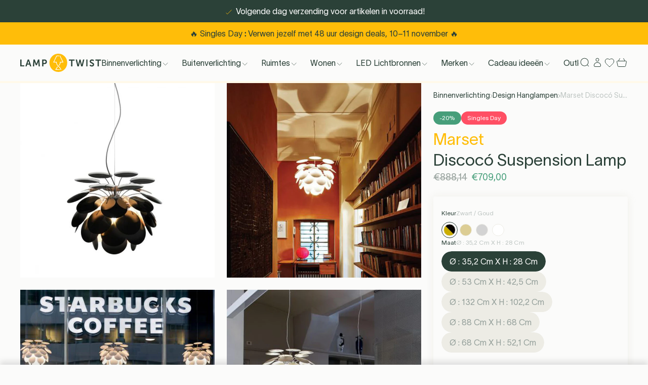

--- FILE ---
content_type: text/css
request_url: https://lamptwist.com/cdn/shop/t/494/assets/index.css?v=114764130681896810531760689075
body_size: 14298
content:
.skip-to-content{background:#fff;box-shadow:0 1.2rem 2.4rem -1rem rgba(#000,.16);font-size:1.6rem;left:2rem;opacity:0;padding:1em 1.25em;pointer-events:none;position:fixed;top:2rem;transform:translateY(-2rem);transition:.5s ease all;transition-property:transform,opacity;z-index:1500}.skip-to-content:focus{opacity:1;pointer-events:auto;transform:translateY(0)}.no-scrollbar::-webkit-scrollbar{display:none}.no-scrollbar{-ms-overflow-style:none;scrollbar-width:none}.text-heading-1,.text-heading-2,.text-heading-3,.text-heading-4,.text-heading-5,.text-heading-6{font-weight:300;line-height:130%}.text-body-1{font-weight:300;line-height:1.75rem}.text-body-2{font-weight:400;line-height:1.375rem}.text-body-3{font-weight:400;line-height:1rem}.text-capitalised-large{font-weight:300;line-height:1.5rem}.text-capitalised-medium{font-weight:300;line-height:1.25rem}.text-capitalised-small{font-weight:300;line-height:1.125rem}.wrapper-ultra-wide{max-width:2560px}.wrapper-full-width{max-width:1920px}.wrapper-mobile{padding-left:16px;padding-right:16px}@media all and (min-width: 1024px){.wrapper-desktop{padding-left:40px;padding-right:40px}.wrapper-col-setup{display:grid;gap:24px;grid-template-columns:repeat(12,minmax(0,1fr))}.wrapper-12-col{grid-column:span 12 / span 12;grid-column-end:14;grid-column-start:0;max-width:1920px}.wrapper-10-col{grid-column:span 10 / span 10;grid-column-end:12;grid-column-start:2}.wrapper-8-col{grid-column:3 / 11;max-width:1920px}.wrapper-6-col{grid-column:5 / 9;max-width:1920px}}.shopify-challenge__container{padding:24px 16px}.shopify-challenge__message{margin-bottom:.5rem}.g-recaptcha{margin:1rem 0 .5rem}.shopify-challenge__container .shopify-challenge__button{align-items:center;background-color:#2b4138;border-radius:9999px;color:#fff;cursor:pointer;display:flex;font-size:1rem;justify-content:center;padding:.5rem 1.25rem;transition-duration:.5s;transition-property:color,background-color,border-color,text-decoration-color,fill,stroke,opacity,box-shadow,transform,filter,-webkit-backdrop-filter;transition-property:color,background-color,border-color,text-decoration-color,fill,stroke,opacity,box-shadow,transform,filter,backdrop-filter;transition-property:color,background-color,border-color,text-decoration-color,fill,stroke,opacity,box-shadow,transform,filter,backdrop-filter,-webkit-backdrop-filter;transition-timing-function:cubic-bezier(.4,0,.2,1)}.shopify-challenge__container .shopify-challenge__button:hover{background-color:#bfc6c3}*,:before,:after{box-sizing:border-box;border-width:0;border-style:solid;border-color:#e5e7eb}:before,:after{--tw-content: ""}html{line-height:1.5;-webkit-text-size-adjust:100%;-moz-tab-size:4;-o-tab-size:4;tab-size:4;font-family:ui-sans-serif,system-ui,-apple-system,BlinkMacSystemFont,Segoe UI,Roboto,Helvetica Neue,Arial,Noto Sans,sans-serif,"Apple Color Emoji","Segoe UI Emoji",Segoe UI Symbol,"Noto Color Emoji"}body{margin:0;line-height:inherit}hr{height:0;color:inherit;border-top-width:1px}abbr:where([title]){-webkit-text-decoration:underline dotted;text-decoration:underline dotted}h1,h2,h3,h4,h5,h6{font-size:inherit;font-weight:inherit}a{color:inherit;text-decoration:inherit}b,strong{font-weight:bolder}code,kbd,samp,pre{font-family:ui-monospace,SFMono-Regular,Menlo,Monaco,Consolas,Liberation Mono,Courier New,monospace;font-size:1em}small{font-size:80%}sub,sup{font-size:75%;line-height:0;position:relative;vertical-align:baseline}sub{bottom:-.25em}sup{top:-.5em}table{text-indent:0;border-color:inherit;border-collapse:collapse}button,input,optgroup,select,textarea{font-family:inherit;font-size:100%;font-weight:inherit;line-height:inherit;color:inherit;margin:0;padding:0}button,select{text-transform:none}button,[type=button],[type=reset],[type=submit]{-webkit-appearance:button;background-color:transparent;background-image:none}:-moz-focusring{outline:auto}:-moz-ui-invalid{box-shadow:none}progress{vertical-align:baseline}::-webkit-inner-spin-button,::-webkit-outer-spin-button{height:auto}[type=search]{-webkit-appearance:textfield;outline-offset:-2px}::-webkit-search-decoration{-webkit-appearance:none}::-webkit-file-upload-button{-webkit-appearance:button;font:inherit}summary{display:list-item}blockquote,dl,dd,h1,h2,h3,h4,h5,h6,hr,figure,p,pre{margin:0}fieldset{margin:0;padding:0}legend{padding:0}ol,ul,menu{list-style:none;margin:0;padding:0}textarea{resize:vertical}input::-moz-placeholder,textarea::-moz-placeholder{opacity:1;color:#9ca3af}input::placeholder,textarea::placeholder{opacity:1;color:#9ca3af}button,[role=button]{cursor:pointer}:disabled{cursor:default}img,svg,video,canvas,audio,iframe,embed,object{display:block;vertical-align:middle}img,video{max-width:100%;height:auto}@font-face{font-display:swap;font-family:Lausanne;font-weight:300;src:url(TWKLausanne-300.woff2) format("woff2"),url(TWKLausanne-300.woff2.woff) format("woff")}.overflow-hidden{-webkit-mask-image:radial-gradient(#fff,#000);mask-image:radial-gradient(#fff,#000)}*,:before,:after{--tw-border-spacing-x: 0;--tw-border-spacing-y: 0;--tw-translate-x: 0;--tw-translate-y: 0;--tw-rotate: 0;--tw-skew-x: 0;--tw-skew-y: 0;--tw-scale-x: 1;--tw-scale-y: 1;--tw-pan-x: ;--tw-pan-y: ;--tw-pinch-zoom: ;--tw-scroll-snap-strictness: proximity;--tw-ordinal: ;--tw-slashed-zero: ;--tw-numeric-figure: ;--tw-numeric-spacing: ;--tw-numeric-fraction: ;--tw-ring-inset: ;--tw-ring-offset-width: 0px;--tw-ring-offset-color: #fff;--tw-ring-color: rgb(59 130 246 / .5);--tw-ring-offset-shadow: 0 0 #0000;--tw-ring-shadow: 0 0 #0000;--tw-shadow: 0 0 #0000;--tw-shadow-colored: 0 0 #0000;--tw-blur: ;--tw-brightness: ;--tw-contrast: ;--tw-grayscale: ;--tw-hue-rotate: ;--tw-invert: ;--tw-saturate: ;--tw-sepia: ;--tw-drop-shadow: ;--tw-backdrop-blur: ;--tw-backdrop-brightness: ;--tw-backdrop-contrast: ;--tw-backdrop-grayscale: ;--tw-backdrop-hue-rotate: ;--tw-backdrop-invert: ;--tw-backdrop-opacity: ;--tw-backdrop-saturate: ;--tw-backdrop-sepia: }::backdrop{--tw-border-spacing-x: 0;--tw-border-spacing-y: 0;--tw-translate-x: 0;--tw-translate-y: 0;--tw-rotate: 0;--tw-skew-x: 0;--tw-skew-y: 0;--tw-scale-x: 1;--tw-scale-y: 1;--tw-pan-x: ;--tw-pan-y: ;--tw-pinch-zoom: ;--tw-scroll-snap-strictness: proximity;--tw-ordinal: ;--tw-slashed-zero: ;--tw-numeric-figure: ;--tw-numeric-spacing: ;--tw-numeric-fraction: ;--tw-ring-inset: ;--tw-ring-offset-width: 0px;--tw-ring-offset-color: #fff;--tw-ring-color: rgb(59 130 246 / .5);--tw-ring-offset-shadow: 0 0 #0000;--tw-ring-shadow: 0 0 #0000;--tw-shadow: 0 0 #0000;--tw-shadow-colored: 0 0 #0000;--tw-blur: ;--tw-brightness: ;--tw-contrast: ;--tw-grayscale: ;--tw-hue-rotate: ;--tw-invert: ;--tw-saturate: ;--tw-sepia: ;--tw-drop-shadow: ;--tw-backdrop-blur: ;--tw-backdrop-brightness: ;--tw-backdrop-contrast: ;--tw-backdrop-grayscale: ;--tw-backdrop-hue-rotate: ;--tw-backdrop-invert: ;--tw-backdrop-opacity: ;--tw-backdrop-saturate: ;--tw-backdrop-sepia: }.container{width:100%}@media (min-width: 375px){.container{max-width:375px}}@media (min-width: 416px){.container{max-width:416px}}@media (min-width: 640px){.container{max-width:640px}}@media (min-width: 768px){.container{max-width:768px}}@media (min-width: 1024px){.container{max-width:1024px}}@media (min-width: 1280px){.container{max-width:1280px}}@media (min-width: 1440px){.container{max-width:1440px}}.collection-grid{display:grid;grid-template-columns:repeat(2,minmax(0,1fr));-moz-column-gap:1rem;column-gap:1rem;row-gap:2rem}@media (min-width: 1024px){.collection-grid{gap:3rem}}@media (min-width: 1280px){.collection-grid{grid-template-columns:repeat(3,minmax(0,1fr))}}.richtext a{position:relative}.richtext a:after{position:absolute;bottom:0;left:0;height:1px;width:100%;transform-origin:bottom left;--tw-scale-x: 0;transform:translate(var(--tw-translate-x),var(--tw-translate-y)) rotate(var(--tw-rotate)) skew(var(--tw-skew-x)) skewY(var(--tw-skew-y)) scaleX(var(--tw-scale-x)) scaleY(var(--tw-scale-y));background-color:currentColor;transition-property:transform;transition-timing-function:cubic-bezier(.4,0,.2,1);content:var(--tw-content);transition-duration:.3s}.richtext:hover a:after{content:var(--tw-content);--tw-scale-x: 1;--tw-scale-y: 1;transform:translate(var(--tw-translate-x),var(--tw-translate-y)) rotate(var(--tw-rotate)) skew(var(--tw-skew-x)) skewY(var(--tw-skew-y)) scaleX(var(--tw-scale-x)) scaleY(var(--tw-scale-y))}.variants-grid{display:grid;grid-template-columns:repeat(2,minmax(0,1fr));-moz-column-gap:.5rem;column-gap:.5rem;row-gap:1.5rem;padding-top:1rem;padding-bottom:5rem}@media (min-width: 1024px){.variants-grid{grid-template-columns:repeat(4,minmax(0,1fr));-moz-column-gap:1.5rem;column-gap:1.5rem;row-gap:2.5rem;padding-top:1.5rem;padding-bottom:0}}@media (min-width: 1280px){.variants-grid{grid-template-columns:repeat(5,minmax(0,1fr))}}.pointer-events-none{pointer-events:none}.pointer-events-auto{pointer-events:auto}.\!pointer-events-auto{pointer-events:auto!important}.visible{visibility:visible}.fixed{position:fixed}.absolute{position:absolute}.\!absolute{position:absolute!important}.relative{position:relative}.sticky{position:sticky}.inset-0{top:0;right:0;bottom:0;left:0}.top-1\/2{top:50%}.right-0{right:0}.left-3{left:.75rem}.right-3{right:.75rem}.bottom-0{bottom:0}.top-0{top:0}.left-1\/2{left:50%}.left-\[95\.3\%\]{left:95.3%}.left-0{left:0}.-right-2{right:-.5rem}.bottom-6{bottom:1.5rem}.top-6{top:1.5rem}.right-6{right:1.5rem}.bottom-\[6\%\]{bottom:6%}.left-\[38\%\]{left:38%}.right-\[38\%\]{right:38%}.top-\[30\%\]{top:30%}.left-2{left:.5rem}.right-4{right:1rem}.top-\[var\(--top\)\]{top:var(--top)}.left-6{left:1.5rem}.bottom-10{bottom:2.5rem}.left-3\.5{left:.875rem}.right-2{right:.5rem}.left-1\/4{left:25%}.top-full{top:100%}.left-4{left:1rem}.top-4{top:1rem}.-bottom-8{bottom:-2rem}.top-\[45\%\]{top:45%}.bottom-\[-56px\]{bottom:-56px}.top-\[42\%\]{top:42%}.bottom-1{bottom:.25rem}.top-2{top:.5rem}.bottom-2{bottom:.5rem}.left-1{left:.25rem}.right-5{right:1.25rem}.top-3{top:.75rem}.right-1\/2{right:50%}.bottom-3{bottom:.75rem}.left-5{left:1.25rem}.top-5{top:1.25rem}.isolate{isolation:isolate}.z-\[2\]{z-index:2}.z-50{z-index:50}.z-\[1\]{z-index:1}.z-10{z-index:10}.z-20{z-index:20}.z-\[1000\]{z-index:1000}.z-\[999\]{z-index:999}.z-\[3\]{z-index:3}.z-\[52\]{z-index:52}.z-\[9\]{z-index:9}.z-\[5\]{z-index:5}.-z-10{z-index:-10}.z-\[51\]{z-index:51}.z-\[-1\],.-z-\[1\]{z-index:-1}.z-\[50\]{z-index:50}.z-\[10000\]{z-index:10000}.order-last{order:9999}.order-first{order:-9999}.order-2{order:2}.order-1{order:1}.order-3{order:3}.col-span-6{grid-column:span 6 / span 6}.col-span-4{grid-column:span 4 / span 4}.col-span-3{grid-column:span 3 / span 3}.col-span-2{grid-column:span 2 / span 2}.col-\[_3_\/_12\]{grid-column:3 / 12}.col-\[_3_\/_11\]{grid-column:3 / 11}.col-start-4{grid-column-start:4}.col-start-5{grid-column-start:5}.col-start-2{grid-column-start:2}.col-start-1{grid-column-start:1}.col-start-9{grid-column-start:9}.m-8{margin:2rem}.mx-auto{margin-left:auto;margin-right:auto}.my-8{margin-top:2rem;margin-bottom:2rem}.mx-2{margin-left:.5rem;margin-right:.5rem}.mx-4{margin-left:1rem;margin-right:1rem}.my-2\.5{margin-top:.625rem;margin-bottom:.625rem}.my-2{margin-top:.5rem;margin-bottom:.5rem}.my-4{margin-top:1rem;margin-bottom:1rem}.mx-5{margin-left:1.25rem;margin-right:1.25rem}.my-28{margin-top:7rem;margin-bottom:7rem}.mx-2\.5{margin-left:.625rem;margin-right:.625rem}.my-auto{margin-top:auto;margin-bottom:auto}.-mx-4{margin-left:-1rem;margin-right:-1rem}.my-0{margin-top:0;margin-bottom:0}.mr-10{margin-right:2.5rem}.mb-auto{margin-bottom:auto}.mb-10{margin-bottom:2.5rem}.mt-4{margin-top:1rem}.mt-8{margin-top:2rem}.mb-4{margin-bottom:1rem}.mb-8{margin-bottom:2rem}.mb-6{margin-bottom:1.5rem}.mt-6{margin-top:1.5rem}.mt-3{margin-top:.75rem}.mr-20{margin-right:5rem}.mb-14{margin-bottom:3.5rem}.mb-2{margin-bottom:.5rem}.mt-2{margin-top:.5rem}.-mb-14{margin-bottom:-3.5rem}.ml-6{margin-left:1.5rem}.mt-\[\.2125rem\]{margin-top:.2125rem}.ml-2{margin-left:.5rem}.mt-20{margin-top:5rem}.mt-14{margin-top:3.5rem}.mb-9{margin-bottom:2.25rem}.mt-12{margin-top:3rem}.mb-20{margin-bottom:5rem}.mb-5{margin-bottom:1.25rem}.ml-0\.5{margin-left:.125rem}.-mt-1{margin-top:-.25rem}.ml-0{margin-left:0}.mb-1{margin-bottom:.25rem}.mt-5{margin-top:1.25rem}.mr-1{margin-right:.25rem}.mr-1\.5{margin-right:.375rem}.-mt-2{margin-top:-.5rem}.mr-2{margin-right:.5rem}.-mt-\[0\.25em\]{margin-top:-.25em}.mb-3{margin-bottom:.75rem}.ml-auto{margin-left:auto}.mr-3{margin-right:.75rem}.mt-10{margin-top:2.5rem}.mb-7{margin-bottom:1.75rem}.mb-52{margin-bottom:13rem}.mt-7{margin-top:1.75rem}.mt-9{margin-top:2.25rem}.mt-16{margin-top:4rem}.mt-\[5\.625rem\]{margin-top:5.625rem}.mb-\[9\.625rem\]{margin-bottom:9.625rem}.ml-4{margin-left:1rem}.mt-\[4\.625rem\]{margin-top:4.625rem}.mt-\[4\.5rem\]{margin-top:4.5rem}.mr-auto{margin-right:auto}.mr-\[28\%\]{margin-right:28%}.mr-5{margin-right:1.25rem}.-mb-1{margin-bottom:-.25rem}.mt-1{margin-top:.25rem}.mt-\[1\.5px\]{margin-top:1.5px}.mt-\[1\.75px\]{margin-top:1.75px}.ml-2\.5{margin-left:.625rem}.mr-12{margin-right:3rem}.ml-1{margin-left:.25rem}.mt-0\.5{margin-top:.125rem}.mt-0{margin-top:0}.mt-auto{margin-top:auto}.-mb-\[3\.75\]{margin-bottom:-3.75}.-ml-1\.5{margin-left:-.375rem}.-ml-1{margin-left:-.25rem}.-mt-1\.5{margin-top:-.375rem}.mr-4{margin-right:1rem}.mr-6{margin-right:1.5rem}.block{display:block}.inline-block{display:inline-block}.inline{display:inline}.flex{display:flex}.inline-flex{display:inline-flex}.table{display:table}.grid{display:grid}.contents{display:contents}.hidden{display:none}.\!hidden{display:none!important}.aspect-square{aspect-ratio:1 / 1}.aspect-\[75\/92\]{aspect-ratio:75/92}.aspect-video{aspect-ratio:16 / 9}.aspect-\[124\/155\]{aspect-ratio:124/155}.h-20{height:5rem}.h-full{height:100%}.h-7{height:1.75rem}.h-\[var\(--innerHeight\)\]{height:var(--innerHeight)}.h-3{height:.75rem}.h-1{height:.25rem}.h-\[88px\]{height:88px}.h-0\.5{height:.125rem}.h-0{height:0px}.h-\[1em\]{height:1em}.h-12{height:3rem}.h-10{height:2.5rem}.h-6{height:1.5rem}.h-14{height:3.5rem}.h-4{height:1rem}.h-5{height:1.25rem}.h-\[415px\]{height:415px}.h-2{height:.5rem}.h-11{height:2.75rem}.h-9\.5{height:2.375rem}.h-9{height:2.25rem}.h-36{height:9rem}.h-24{height:6rem}.h-\[18px\]{height:18px}.h-\[15px\]{height:15px}.h-auto{height:auto}.h-\[60vh\]{height:60vh}.h-16{height:4rem}.h-\[741px\]{height:741px}.h-2\.5{height:.625rem}.h-3\.5{height:.875rem}.h-\[16\.0625rem\]{height:16.0625rem}.h-\[9\.75rem\]{height:9.75rem}.h-fit{height:-moz-fit-content;height:fit-content}.h-1\/2{height:50%}.h-\[78px\]{height:78px}.h-\[375px\]{height:375px}.h-8{height:2rem}.h-\[112px\]{height:112px}.h-44{height:11rem}.h-\[calc\(100svh\)\]{height:100svh}.h-screen{height:100vh}.h-\[210px\]{height:210px}.h-60{height:15rem}.h-1\.5{height:.375rem}.h-\[72px\]{height:72px}.h-\[26\%\]{height:26%}.h-\[56\%\]{height:56%}.h-\[85\%\]{height:85%}.h-\[var\(--containerHeight\)\]{height:var(--containerHeight)}.max-h-screen{max-height:100vh}.max-h-\[calc\(100\%-48px\)\]{max-height:calc(100% - 48px)}.max-h-full{max-height:100%}.min-h-\[21\.4375rem\]{min-height:21.4375rem}.min-h-\[100vh\]{min-height:100vh}.min-h-\[9\.75rem\]{min-height:9.75rem}.min-h-\[358px\]{min-height:358px}.min-h-screen{min-height:100vh}.w-20{width:5rem}.w-full{width:100%}.w-screen{width:100vw}.w-\[1\.25em\]{width:1.25em}.w-3{width:.75rem}.w-\[343px\]{width:343px}.w-1{width:.25rem}.w-\[24rem\]{width:24rem}.w-1\/2{width:50%}.w-fit{width:-moz-fit-content;width:fit-content}.w-\[125px\]{width:125px}.w-\[216px\]{width:216px}.w-10{width:2.5rem}.w-8{width:2rem}.w-0{width:0px}.w-6{width:1.5rem}.w-auto{width:auto}.w-\[145px\]{width:145px}.w-4{width:1rem}.w-5{width:1.25rem}.w-\[315px\]{width:315px}.w-\[200px\]{width:200px}.w-2{width:.5rem}.w-12{width:3rem}.w-40{width:10rem}.w-32{width:8rem}.w-14{width:3.5rem}.w-\[calc\(100\%-48px\)\]{width:calc(100% - 48px)}.w-36{width:9rem}.w-2\/5{width:40%}.w-\[18px\]{width:18px}.w-\[15px\]{width:15px}.w-2\.5{width:.625rem}.w-\[741px\]{width:741px}.w-16{width:4rem}.w-\[325px\]{width:325px}.w-44{width:11rem}.w-64{width:16rem}.w-48{width:12rem}.w-9{width:2.25rem}.w-\[36\%\]{width:36%}.w-\[59\%\]{width:59%}.w-\[75\%\]{width:75%}.w-\[45\%\]{width:45%}.w-\[55\%\]{width:55%}.w-24{width:6rem}.w-\[78px\]{width:78px}.w-7{width:1.75rem}.w-3\/4{width:75%}.w-\[11px\]{width:11px}.w-\[9\.5rem\]{width:9.5rem}.w-\[5\.5rem\]{width:5.5rem}.w-3\.5{width:.875rem}.w-\[0\.65em\]{width:.65em}.w-\[13vw\]{width:13vw}.w-\[12vw\]{width:12vw}.w-\[900px\]{width:900px}.w-2\/4{width:50%}.w-\[4\.984375rem\]{width:4.984375rem}.w-1\.5{width:.375rem}.w-\[30\%\]{width:30%}.w-\[72px\]{width:72px}.w-\[180px\]{width:180px}.w-\[10\.25rem\]{width:10.25rem}.min-w-full{min-width:100%}.min-w-\[75vw\]{min-width:75vw}.min-w-\[85vw\]{min-width:85vw}.min-w-\[60\%\]{min-width:60%}.min-w-\[90\%\]{min-width:90%}.min-w-\[70\%\]{min-width:70%}.min-w-\[320px\]{min-width:320px}.max-w-md{max-width:28rem}.max-w-full{max-width:100%}.max-w-lg{max-width:32rem}.max-w-\[800px\]{max-width:800px}.max-w-\[34\%\]{max-width:34%}.max-w-\[898px\]{max-width:898px}.max-w-\[580px\]{max-width:580px}.max-w-\[280px\]{max-width:280px}.max-w-\[10rem\]{max-width:10rem}.max-w-\[42px\]{max-width:42px}.max-w-\[40px\]{max-width:40px}.max-w-\[440px\]{max-width:440px}.max-w-\[213px\]{max-width:213px}.max-w-\[180px\]{max-width:180px}.max-w-\[var\(--navigation-slider-max-width\)\]{max-width:var(--navigation-slider-max-width)}.flex-1{flex:1 1 0%}.flex-shrink-0,.shrink-0{flex-shrink:0}.grow{flex-grow:1}.origin-center{transform-origin:center}.-translate-y-1\/2{--tw-translate-y: -50%;transform:translate(var(--tw-translate-x),var(--tw-translate-y)) rotate(var(--tw-rotate)) skew(var(--tw-skew-x)) skewY(var(--tw-skew-y)) scaleX(var(--tw-scale-x)) scaleY(var(--tw-scale-y))}.-translate-y-\[40\%\]{--tw-translate-y: -40%;transform:translate(var(--tw-translate-x),var(--tw-translate-y)) rotate(var(--tw-rotate)) skew(var(--tw-skew-x)) skewY(var(--tw-skew-y)) scaleX(var(--tw-scale-x)) scaleY(var(--tw-scale-y))}.translate-x-full{--tw-translate-x: 100%;transform:translate(var(--tw-translate-x),var(--tw-translate-y)) rotate(var(--tw-rotate)) skew(var(--tw-skew-x)) skewY(var(--tw-skew-y)) scaleX(var(--tw-scale-x)) scaleY(var(--tw-scale-y))}.-translate-x-1\/2{--tw-translate-x: -50%;transform:translate(var(--tw-translate-x),var(--tw-translate-y)) rotate(var(--tw-rotate)) skew(var(--tw-skew-x)) skewY(var(--tw-skew-y)) scaleX(var(--tw-scale-x)) scaleY(var(--tw-scale-y))}.translate-y-8{--tw-translate-y: 2rem;transform:translate(var(--tw-translate-x),var(--tw-translate-y)) rotate(var(--tw-rotate)) skew(var(--tw-skew-x)) skewY(var(--tw-skew-y)) scaleX(var(--tw-scale-x)) scaleY(var(--tw-scale-y))}.translate-y-\[15\%\]{--tw-translate-y: 15%;transform:translate(var(--tw-translate-x),var(--tw-translate-y)) rotate(var(--tw-rotate)) skew(var(--tw-skew-x)) skewY(var(--tw-skew-y)) scaleX(var(--tw-scale-x)) scaleY(var(--tw-scale-y))}.-translate-y-10{--tw-translate-y: -2.5rem;transform:translate(var(--tw-translate-x),var(--tw-translate-y)) rotate(var(--tw-rotate)) skew(var(--tw-skew-x)) skewY(var(--tw-skew-y)) scaleX(var(--tw-scale-x)) scaleY(var(--tw-scale-y))}.-translate-x-\[1rem\]{--tw-translate-x: -1rem;transform:translate(var(--tw-translate-x),var(--tw-translate-y)) rotate(var(--tw-rotate)) skew(var(--tw-skew-x)) skewY(var(--tw-skew-y)) scaleX(var(--tw-scale-x)) scaleY(var(--tw-scale-y))}.translate-y-\[1\.125rem\]{--tw-translate-y: 1.125rem;transform:translate(var(--tw-translate-x),var(--tw-translate-y)) rotate(var(--tw-rotate)) skew(var(--tw-skew-x)) skewY(var(--tw-skew-y)) scaleX(var(--tw-scale-x)) scaleY(var(--tw-scale-y))}.translate-x-1\/4{--tw-translate-x: 25%;transform:translate(var(--tw-translate-x),var(--tw-translate-y)) rotate(var(--tw-rotate)) skew(var(--tw-skew-x)) skewY(var(--tw-skew-y)) scaleX(var(--tw-scale-x)) scaleY(var(--tw-scale-y))}.-translate-y-1\/4{--tw-translate-y: -25%;transform:translate(var(--tw-translate-x),var(--tw-translate-y)) rotate(var(--tw-rotate)) skew(var(--tw-skew-x)) skewY(var(--tw-skew-y)) scaleX(var(--tw-scale-x)) scaleY(var(--tw-scale-y))}.translate-y-\[-0\.10rem\]{--tw-translate-y: -.1rem;transform:translate(var(--tw-translate-x),var(--tw-translate-y)) rotate(var(--tw-rotate)) skew(var(--tw-skew-x)) skewY(var(--tw-skew-y)) scaleX(var(--tw-scale-x)) scaleY(var(--tw-scale-y))}.translate-y-\[120\%\]{--tw-translate-y: 120%;transform:translate(var(--tw-translate-x),var(--tw-translate-y)) rotate(var(--tw-rotate)) skew(var(--tw-skew-x)) skewY(var(--tw-skew-y)) scaleX(var(--tw-scale-x)) scaleY(var(--tw-scale-y))}.translate-y-1\/2{--tw-translate-y: 50%;transform:translate(var(--tw-translate-x),var(--tw-translate-y)) rotate(var(--tw-rotate)) skew(var(--tw-skew-x)) skewY(var(--tw-skew-y)) scaleX(var(--tw-scale-x)) scaleY(var(--tw-scale-y))}.-translate-x-\[1\.125rem\]{--tw-translate-x: -1.125rem;transform:translate(var(--tw-translate-x),var(--tw-translate-y)) rotate(var(--tw-rotate)) skew(var(--tw-skew-x)) skewY(var(--tw-skew-y)) scaleX(var(--tw-scale-x)) scaleY(var(--tw-scale-y))}.-translate-y-full{--tw-translate-y: -100%;transform:translate(var(--tw-translate-x),var(--tw-translate-y)) rotate(var(--tw-rotate)) skew(var(--tw-skew-x)) skewY(var(--tw-skew-y)) scaleX(var(--tw-scale-x)) scaleY(var(--tw-scale-y))}.-translate-x-full{--tw-translate-x: -100%;transform:translate(var(--tw-translate-x),var(--tw-translate-y)) rotate(var(--tw-rotate)) skew(var(--tw-skew-x)) skewY(var(--tw-skew-y)) scaleX(var(--tw-scale-x)) scaleY(var(--tw-scale-y))}.translate-y-4{--tw-translate-y: 1rem;transform:translate(var(--tw-translate-x),var(--tw-translate-y)) rotate(var(--tw-rotate)) skew(var(--tw-skew-x)) skewY(var(--tw-skew-y)) scaleX(var(--tw-scale-x)) scaleY(var(--tw-scale-y))}.translate-y-full{--tw-translate-y: 100%;transform:translate(var(--tw-translate-x),var(--tw-translate-y)) rotate(var(--tw-rotate)) skew(var(--tw-skew-x)) skewY(var(--tw-skew-y)) scaleX(var(--tw-scale-x)) scaleY(var(--tw-scale-y))}.translate-x-\[1\.125rem\]{--tw-translate-x: 1.125rem;transform:translate(var(--tw-translate-x),var(--tw-translate-y)) rotate(var(--tw-rotate)) skew(var(--tw-skew-x)) skewY(var(--tw-skew-y)) scaleX(var(--tw-scale-x)) scaleY(var(--tw-scale-y))}.-translate-y-\[56px\]{--tw-translate-y: -56px;transform:translate(var(--tw-translate-x),var(--tw-translate-y)) rotate(var(--tw-rotate)) skew(var(--tw-skew-x)) skewY(var(--tw-skew-y)) scaleX(var(--tw-scale-x)) scaleY(var(--tw-scale-y))}.translate-y-0{--tw-translate-y: 0px;transform:translate(var(--tw-translate-x),var(--tw-translate-y)) rotate(var(--tw-rotate)) skew(var(--tw-skew-x)) skewY(var(--tw-skew-y)) scaleX(var(--tw-scale-x)) scaleY(var(--tw-scale-y))}.rotate-90{--tw-rotate: 90deg;transform:translate(var(--tw-translate-x),var(--tw-translate-y)) rotate(var(--tw-rotate)) skew(var(--tw-skew-x)) skewY(var(--tw-skew-y)) scaleX(var(--tw-scale-x)) scaleY(var(--tw-scale-y))}.rotate-180{--tw-rotate: 180deg;transform:translate(var(--tw-translate-x),var(--tw-translate-y)) rotate(var(--tw-rotate)) skew(var(--tw-skew-x)) skewY(var(--tw-skew-y)) scaleX(var(--tw-scale-x)) scaleY(var(--tw-scale-y))}.scale-\[1\.05\]{--tw-scale-x: 1.05;--tw-scale-y: 1.05;transform:translate(var(--tw-translate-x),var(--tw-translate-y)) rotate(var(--tw-rotate)) skew(var(--tw-skew-x)) skewY(var(--tw-skew-y)) scaleX(var(--tw-scale-x)) scaleY(var(--tw-scale-y))}.transform{transform:translate(var(--tw-translate-x),var(--tw-translate-y)) rotate(var(--tw-rotate)) skew(var(--tw-skew-x)) skewY(var(--tw-skew-y)) scaleX(var(--tw-scale-x)) scaleY(var(--tw-scale-y))}@keyframes pulse{50%{opacity:.5}}.animate-pulse{animation:pulse 2s cubic-bezier(.4,0,.6,1) infinite}.animate-\[none\]{animation:none}@keyframes spin{to{transform:rotate(360deg)}}.animate-spin{animation:spin 1s linear infinite}.cursor-grab{cursor:grab}.cursor-pointer{cursor:pointer}.cursor-default{cursor:default}.cursor-not-allowed{cursor:not-allowed}.cursor-zoom-in{cursor:zoom-in}.select-none{-webkit-user-select:none;-moz-user-select:none;user-select:none}.resize-none{resize:none}.resize{resize:both}.snap-x{scroll-snap-type:x var(--tw-scroll-snap-strictness)}.snap-start{scroll-snap-align:start}.scroll-mx-4{scroll-margin-left:1rem;scroll-margin-right:1rem}.scroll-mx-10{scroll-margin-left:2.5rem;scroll-margin-right:2.5rem}.list-none{list-style-type:none}.list-disc{list-style-type:disc}.appearance-none{-webkit-appearance:none;-moz-appearance:none;appearance:none}.auto-rows-max{grid-auto-rows:max-content}.grid-cols-6{grid-template-columns:repeat(6,minmax(0,1fr))}.grid-cols-2{grid-template-columns:repeat(2,minmax(0,1fr))}.grid-cols-12{grid-template-columns:repeat(12,minmax(0,1fr))}.grid-cols-1{grid-template-columns:repeat(1,minmax(0,1fr))}.grid-cols-\[min-content_min-content\]{grid-template-columns:min-content min-content}.grid-cols-8{grid-template-columns:repeat(8,minmax(0,1fr))}.grid-cols-4{grid-template-columns:repeat(4,minmax(0,1fr))}.grid-cols-9{grid-template-columns:repeat(9,minmax(0,1fr))}.grid-cols-3{grid-template-columns:repeat(3,minmax(0,1fr))}.grid-cols-\[repeat\(auto-fill\,minmax\(80px\,1fr\)\)\]{grid-template-columns:repeat(auto-fill,minmax(80px,1fr))}.grid-cols-\[repeat\(auto-fill\,minmax\(128px\,1fr\)\)\]{grid-template-columns:repeat(auto-fill,minmax(128px,1fr))}.grid-rows-\[0fr\]{grid-template-rows:0fr}.grid-rows-\[1fr\]{grid-template-rows:1fr}.grid-rows-\[var\(--navRows\)\]{grid-template-rows:var(--navRows)}.flex-row{flex-direction:row}.flex-row-reverse{flex-direction:row-reverse}.flex-col{flex-direction:column}.flex-col-reverse{flex-direction:column-reverse}.flex-wrap{flex-wrap:wrap}.flex-nowrap{flex-wrap:nowrap}.items-start{align-items:flex-start}.items-end{align-items:flex-end}.items-center{align-items:center}.items-stretch{align-items:stretch}.justify-start{justify-content:flex-start}.justify-end{justify-content:flex-end}.justify-center{justify-content:center}.justify-between{justify-content:space-between}.gap-2{gap:.5rem}.gap-4{gap:1rem}.gap-1\.5{gap:.375rem}.gap-1{gap:.25rem}.gap-6{gap:1.5rem}.gap-2\.5{gap:.625rem}.gap-5{gap:1.25rem}.gap-8{gap:2rem}.gap-3{gap:.75rem}.gap-10{gap:2.5rem}.gap-0{gap:0px}.gap-0\.5{gap:.125rem}.gap-x-6{-moz-column-gap:1.5rem;column-gap:1.5rem}.gap-y-4{row-gap:1rem}.gap-x-2{-moz-column-gap:.5rem;column-gap:.5rem}.gap-x-10{-moz-column-gap:2.5rem;column-gap:2.5rem}.gap-x-4{-moz-column-gap:1rem;column-gap:1rem}.gap-x-1{-moz-column-gap:.25rem;column-gap:.25rem}.gap-y-1{row-gap:.25rem}.gap-y-2{row-gap:.5rem}.gap-y-12{row-gap:3rem}.gap-y-\[4\.75rem\]{row-gap:4.75rem}.gap-x-2\.5{-moz-column-gap:.625rem;column-gap:.625rem}.gap-y-10{row-gap:2.5rem}.gap-y-3{row-gap:.75rem}.gap-x-3{-moz-column-gap:.75rem;column-gap:.75rem}.gap-y-6{row-gap:1.5rem}.gap-x-8{-moz-column-gap:2rem;column-gap:2rem}.space-y-16>:not([hidden])~:not([hidden]){--tw-space-y-reverse: 0;margin-top:calc(4rem * calc(1 - var(--tw-space-y-reverse)));margin-bottom:calc(4rem * var(--tw-space-y-reverse))}.space-y-6>:not([hidden])~:not([hidden]){--tw-space-y-reverse: 0;margin-top:calc(1.5rem * calc(1 - var(--tw-space-y-reverse)));margin-bottom:calc(1.5rem * var(--tw-space-y-reverse))}.space-y-2>:not([hidden])~:not([hidden]){--tw-space-y-reverse: 0;margin-top:calc(.5rem * calc(1 - var(--tw-space-y-reverse)));margin-bottom:calc(.5rem * var(--tw-space-y-reverse))}.space-y-10>:not([hidden])~:not([hidden]){--tw-space-y-reverse: 0;margin-top:calc(2.5rem * calc(1 - var(--tw-space-y-reverse)));margin-bottom:calc(2.5rem * var(--tw-space-y-reverse))}.space-x-4>:not([hidden])~:not([hidden]){--tw-space-x-reverse: 0;margin-right:calc(1rem * var(--tw-space-x-reverse));margin-left:calc(1rem * calc(1 - var(--tw-space-x-reverse)))}.space-x-10>:not([hidden])~:not([hidden]){--tw-space-x-reverse: 0;margin-right:calc(2.5rem * var(--tw-space-x-reverse));margin-left:calc(2.5rem * calc(1 - var(--tw-space-x-reverse)))}.space-y-4>:not([hidden])~:not([hidden]){--tw-space-y-reverse: 0;margin-top:calc(1rem * calc(1 - var(--tw-space-y-reverse)));margin-bottom:calc(1rem * var(--tw-space-y-reverse))}.space-x-0\.5>:not([hidden])~:not([hidden]){--tw-space-x-reverse: 0;margin-right:calc(.125rem * var(--tw-space-x-reverse));margin-left:calc(.125rem * calc(1 - var(--tw-space-x-reverse)))}.space-x-0>:not([hidden])~:not([hidden]){--tw-space-x-reverse: 0;margin-right:calc(0px * var(--tw-space-x-reverse));margin-left:calc(0px * calc(1 - var(--tw-space-x-reverse)))}.space-x-2>:not([hidden])~:not([hidden]){--tw-space-x-reverse: 0;margin-right:calc(.5rem * var(--tw-space-x-reverse));margin-left:calc(.5rem * calc(1 - var(--tw-space-x-reverse)))}.space-y-8>:not([hidden])~:not([hidden]){--tw-space-y-reverse: 0;margin-top:calc(2rem * calc(1 - var(--tw-space-y-reverse)));margin-bottom:calc(2rem * var(--tw-space-y-reverse))}.space-y-1>:not([hidden])~:not([hidden]){--tw-space-y-reverse: 0;margin-top:calc(.25rem * calc(1 - var(--tw-space-y-reverse)));margin-bottom:calc(.25rem * var(--tw-space-y-reverse))}.space-x-1>:not([hidden])~:not([hidden]){--tw-space-x-reverse: 0;margin-right:calc(.25rem * var(--tw-space-x-reverse));margin-left:calc(.25rem * calc(1 - var(--tw-space-x-reverse)))}.space-y-0>:not([hidden])~:not([hidden]){--tw-space-y-reverse: 0;margin-top:calc(0px * calc(1 - var(--tw-space-y-reverse)));margin-bottom:calc(0px * var(--tw-space-y-reverse))}.space-y-3>:not([hidden])~:not([hidden]){--tw-space-y-reverse: 0;margin-top:calc(.75rem * calc(1 - var(--tw-space-y-reverse)));margin-bottom:calc(.75rem * var(--tw-space-y-reverse))}.space-y-0\.5>:not([hidden])~:not([hidden]){--tw-space-y-reverse: 0;margin-top:calc(.125rem * calc(1 - var(--tw-space-y-reverse)));margin-bottom:calc(.125rem * var(--tw-space-y-reverse))}.self-start{align-self:flex-start}.self-center{align-self:center}.overflow-hidden{overflow:hidden}.overflow-visible{overflow:visible}.overflow-scroll{overflow:scroll}.overflow-x-auto{overflow-x:auto}.overflow-y-auto{overflow-y:auto}.overflow-x-hidden{overflow-x:hidden}.overflow-y-hidden{overflow-y:hidden}.overflow-x-scroll{overflow-x:scroll}.overflow-y-scroll{overflow-y:scroll}.truncate{overflow:hidden;text-overflow:ellipsis;white-space:nowrap}.text-ellipsis{text-overflow:ellipsis}.whitespace-normal{white-space:normal}.whitespace-nowrap{white-space:nowrap}.rounded-full{border-radius:9999px}.rounded{border-radius:.25rem}.rounded-3xl{border-radius:1.5rem}.\!rounded{border-radius:.25rem!important}.rounded-\[4px\]{border-radius:4px}.rounded-lg{border-radius:.5rem}.rounded-sm{border-radius:.125rem}.rounded-none{border-radius:0}.rounded-t-\[10px\]{border-top-left-radius:10px;border-top-right-radius:10px}.rounded-t-\[12px\]{border-top-left-radius:12px;border-top-right-radius:12px}.rounded-t-3xl{border-top-left-radius:1.5rem;border-top-right-radius:1.5rem}.rounded-br-\[32px\]{border-bottom-right-radius:32px}.rounded-br-3xl{border-bottom-right-radius:1.5rem}.border,.border-\[1px\]{border-width:1px}.border-0{border-width:0px}.border-2{border-width:2px}.border-b{border-bottom-width:1px}.border-t{border-top-width:1px}.border-l-\[2px\]{border-left-width:2px}.border-t-4{border-top-width:4px}.border-b-2{border-bottom-width:2px}.border-solid{border-style:solid}.border-none{border-style:none}.border-black{--tw-border-opacity: 1;border-color:rgb(0 0 0 / var(--tw-border-opacity))}.border-\[\#EDECE5\]{--tw-border-opacity: 1;border-color:rgb(237 236 229 / var(--tw-border-opacity))}.border-current{border-color:currentColor}.border-green-deep-30{--tw-border-opacity: 1;border-color:rgb(191 198 195 / var(--tw-border-opacity))}.border-beige-warm{--tw-border-opacity: 1;border-color:rgb(237 236 229 / var(--tw-border-opacity))}.border-beige-warm-50{border-color:#edece580}.border-gray{--tw-border-opacity: 1;border-color:rgb(217 217 217 / var(--tw-border-opacity))}.border-green-deep{--tw-border-opacity: 1;border-color:rgb(43 65 56 / var(--tw-border-opacity))}.border-\[\#F4F4F4\]{--tw-border-opacity: 1;border-color:rgb(244 244 244 / var(--tw-border-opacity))}.\!border-green-deep-30{--tw-border-opacity: 1 !important;border-color:rgb(191 198 195 / var(--tw-border-opacity))!important}.border-\[\#DEDEDE\]{--tw-border-opacity: 1;border-color:rgb(222 222 222 / var(--tw-border-opacity))}.border-white{--tw-border-opacity: 1;border-color:rgb(255 255 255 / var(--tw-border-opacity))}.border-yellow{--tw-border-opacity: 1;border-color:rgb(255 189 9 / var(--tw-border-opacity))}.border-negative{--tw-border-opacity: 1;border-color:rgb(225 95 77 / var(--tw-border-opacity))}.border-transparent{border-color:transparent}.border-t-beige-warm{--tw-border-opacity: 1;border-top-color:rgb(237 236 229 / var(--tw-border-opacity))}.border-l-yellow{--tw-border-opacity: 1;border-left-color:rgb(255 189 9 / var(--tw-border-opacity))}.border-b-beige-warm{--tw-border-opacity: 1;border-bottom-color:rgb(237 236 229 / var(--tw-border-opacity))}.bg-white{--tw-bg-opacity: 1;background-color:rgb(255 255 255 / var(--tw-bg-opacity))}.bg-yellow{--tw-bg-opacity: 1;background-color:rgb(255 189 9 / var(--tw-bg-opacity))}.bg-yellow-30{--tw-bg-opacity: 1;background-color:rgb(191 152 23 / var(--tw-bg-opacity))}.bg-green-deep{--tw-bg-opacity: 1;background-color:rgb(43 65 56 / var(--tw-bg-opacity))}.bg-green-deep-50{--tw-bg-opacity: 1;background-color:rgb(149 160 155 / var(--tw-bg-opacity))}.bg-green-deep-30{--tw-bg-opacity: 1;background-color:rgb(191 198 195 / var(--tw-bg-opacity))}.bg-beige-warm{--tw-bg-opacity: 1;background-color:rgb(237 236 229 / var(--tw-bg-opacity))}.bg-beige-light{--tw-bg-opacity: 1;background-color:rgb(251 251 250 / var(--tw-bg-opacity))}.bg-positive{--tw-bg-opacity: 1;background-color:rgb(70 158 122 / var(--tw-bg-opacity))}.bg-negative{--tw-bg-opacity: 1;background-color:rgb(225 95 77 / var(--tw-bg-opacity))}.bg-black{--tw-bg-opacity: 1;background-color:rgb(0 0 0 / var(--tw-bg-opacity))}.bg-white\/0{background-color:#fff0}.bg-transparent{background-color:transparent}.bg-\[\#FBFBFA\]{--tw-bg-opacity: 1;background-color:rgb(251 251 250 / var(--tw-bg-opacity))}.bg-gray{--tw-bg-opacity: 1;background-color:rgb(217 217 217 / var(--tw-bg-opacity))}.bg-black\/20{background-color:#0003}.bg-yellow-light{--tw-bg-opacity: 1;background-color:rgb(254 237 188 / var(--tw-bg-opacity))}.bg-beige-medium{--tw-bg-opacity: 1;background-color:rgb(244 244 241 / var(--tw-bg-opacity))}.bg-\[\#FFF9E9\]{--tw-bg-opacity: 1;background-color:rgb(255 249 233 / var(--tw-bg-opacity))}.bg-\[\#7A7A7A\]{--tw-bg-opacity: 1;background-color:rgb(122 122 122 / var(--tw-bg-opacity))}.bg-\[rgba\(255\,0\,0\,0\.1\)\]{background-color:#ff00001a}.bg-beige-light\/40{background-color:#fbfbfa66}.bg-opacity-30{--tw-bg-opacity: .3}.bg-opacity-0{--tw-bg-opacity: 0}.bg-gradient-to-r{background-image:linear-gradient(to right,var(--tw-gradient-stops))}.bg-gradient-to-b{background-image:linear-gradient(to bottom,var(--tw-gradient-stops))}.from-green-deep-30{--tw-gradient-from: #BFC6C3;--tw-gradient-to: rgb(191 198 195 / 0);--tw-gradient-stops: var(--tw-gradient-from), var(--tw-gradient-to)}.from-white{--tw-gradient-from: #fff;--tw-gradient-to: rgb(255 255 255 / 0);--tw-gradient-stops: var(--tw-gradient-from), var(--tw-gradient-to)}.from-black\/20{--tw-gradient-from: rgb(0 0 0 / .2);--tw-gradient-to: rgb(0 0 0 / 0);--tw-gradient-stops: var(--tw-gradient-from), var(--tw-gradient-to)}.from-green-deep{--tw-gradient-from: #2B4138;--tw-gradient-to: rgb(43 65 56 / 0);--tw-gradient-stops: var(--tw-gradient-from), var(--tw-gradient-to)}.from-yellow-30{--tw-gradient-from: #BF9817;--tw-gradient-to: rgb(191 152 23 / 0);--tw-gradient-stops: var(--tw-gradient-from), var(--tw-gradient-to)}.to-green-deep-30{--tw-gradient-to: #BFC6C3}.to-\[\#FFCD44\]{--tw-gradient-to: #FFCD44}.to-black\/40{--tw-gradient-to: rgb(0 0 0 / .4)}.to-green-deep{--tw-gradient-to: #2B4138}.to-yellow-30{--tw-gradient-to: #BF9817}.bg-\[length\:100\%_1px\]{background-size:100% 1px}.bg-\[length\:0\%_1px\]{background-size:0% 1px}.bg-cover{background-size:cover}.bg-\[left_bottom_5px\]{background-position:left bottom 5px}.bg-\[left_bottom_3px\]{background-position:left bottom 3px}.bg-no-repeat{background-repeat:no-repeat}.fill-white{fill:#fff}.fill-current{fill:currentColor}.fill-black{fill:#000}.fill-transparent{fill:transparent}.fill-\[var\(--status-color-icon\)\]{fill:var(--status-color-icon)}.fill-yellow{fill:#ffbd09}.fill-green-deep,.fill-\[\#2B4138\]{fill:#2b4138}.stroke-white{stroke:#fff}.stroke-current{stroke:currentColor}.stroke-green-deep{stroke:#2b4138}.stroke-2{stroke-width:2}.object-contain{-o-object-fit:contain;object-fit:contain}.object-cover{-o-object-fit:cover;object-fit:cover}.p-1\.5{padding:.375rem}.p-1{padding:.25rem}.p-2{padding:.5rem}.p-4{padding:1rem}.p-0{padding:0}.p-5{padding:1.25rem}.p-6{padding:1.5rem}.p-3{padding:.75rem}.p-8{padding:2rem}.p-2\.5{padding:.625rem}.py-10{padding-top:2.5rem;padding-bottom:2.5rem}.py-4{padding-top:1rem;padding-bottom:1rem}.py-14{padding-top:3.5rem;padding-bottom:3.5rem}.py-1{padding-top:.25rem;padding-bottom:.25rem}.px-5{padding-left:1.25rem;padding-right:1.25rem}.py-3{padding-top:.75rem;padding-bottom:.75rem}.px-9{padding-left:2.25rem;padding-right:2.25rem}.py-12{padding-top:3rem;padding-bottom:3rem}.py-6{padding-top:1.5rem;padding-bottom:1.5rem}.px-6{padding-left:1.5rem;padding-right:1.5rem}.px-4{padding-left:1rem;padding-right:1rem}.px-24{padding-left:6rem;padding-right:6rem}.px-2{padding-left:.5rem;padding-right:.5rem}.px-10{padding-left:2.5rem;padding-right:2.5rem}.px-1\.5{padding-left:.375rem;padding-right:.375rem}.px-1{padding-left:.25rem;padding-right:.25rem}.py-2\.5{padding-top:.625rem;padding-bottom:.625rem}.py-2{padding-top:.5rem;padding-bottom:.5rem}.px-8{padding-left:2rem;padding-right:2rem}.px-0{padding-left:0;padding-right:0}.px-3{padding-left:.75rem;padding-right:.75rem}.px-\[calc\(1\.25em\+0\.25rem\)\]{padding-left:calc(1.25em + .25rem);padding-right:calc(1.25em + .25rem)}.py-5{padding-top:1.25rem;padding-bottom:1.25rem}.py-11{padding-top:2.75rem;padding-bottom:2.75rem}.py-0\.5{padding-top:.125rem;padding-bottom:.125rem}.py-0{padding-top:0;padding-bottom:0}.py-8{padding-top:2rem;padding-bottom:2rem}.px-7{padding-left:1.75rem;padding-right:1.75rem}.py-\[9px\]{padding-top:9px;padding-bottom:9px}.px-2\.5{padding-left:.625rem;padding-right:.625rem}.py-16{padding-top:4rem;padding-bottom:4rem}.pt-6{padding-top:1.5rem}.pb-4{padding-bottom:1rem}.pr-6{padding-right:1.5rem}.pt-7{padding-top:1.75rem}.pb-6{padding-bottom:1.5rem}.pb-28{padding-bottom:7rem}.pr-0{padding-right:0}.pb-10{padding-bottom:2.5rem}.pr-5{padding-right:1.25rem}.pr-3{padding-right:.75rem}.pt-4{padding-top:1rem}.pr-\[16px\]{padding-right:16px}.pr-4{padding-right:1rem}.pl-7{padding-left:1.75rem}.pt-\[100\%\]{padding-top:100%}.pl-6{padding-left:1.5rem}.pt-10{padding-top:2.5rem}.pb-9{padding-bottom:2.25rem}.pl-1{padding-left:.25rem}.pr-1{padding-right:.25rem}.pl-11{padding-left:2.75rem}.pb-8{padding-bottom:2rem}.pb-14{padding-bottom:3.5rem}.pl-\[16px\]{padding-left:16px}.pt-\[130\%\]{padding-top:130%}.pb-32{padding-bottom:8rem}.pt-2{padding-top:.5rem}.pb-20{padding-bottom:5rem}.pt-12{padding-top:3rem}.pt-16{padding-top:4rem}.pl-4{padding-left:1rem}.pt-8{padding-top:2rem}.pb-36{padding-bottom:9rem}.pb-12{padding-bottom:3rem}.pt-\[3\.75rem\]{padding-top:3.75rem}.pb-7{padding-bottom:1.75rem}.pl-\[1em\]{padding-left:1em}.pl-8{padding-left:2rem}.pt-1\.5{padding-top:.375rem}.pb-2{padding-bottom:.5rem}.pt-1{padding-top:.25rem}.pb-0{padding-bottom:0}.pt-14{padding-top:3.5rem}.pb-1{padding-bottom:.25rem}.pr-2{padding-right:.5rem}.pl-3{padding-left:.75rem}.pl-2{padding-left:.5rem}.pb-24{padding-bottom:6rem}.pl-5{padding-left:1.25rem}.pt-\[var\(--mobile-ratio\)\]{padding-top:var(--mobile-ratio)}.pb-3{padding-bottom:.75rem}.pb-16{padding-bottom:4rem}.pb-\[55\%\]{padding-bottom:55%}.pt-9{padding-top:2.25rem}.pt-\[75\%\]{padding-top:75%}.pt-3{padding-top:.75rem}.pr-10{padding-right:2.5rem}.text-left{text-align:left}.text-center{text-align:center}.text-right{text-align:right}.text-justify{text-align:justify}.text-start{text-align:start}.font-lausanne{font-family:Lausanne,sans-serif}.text-body-1{font-size:1.125rem;line-height:1.75rem}.text-heading-4{font-size:2rem}.text-heading-1{font-size:4.5rem}.text-heading-2{font-size:3rem}.text-heading-3{font-size:2.5rem}.text-heading-5{font-size:1.5rem}.text-heading-6{font-size:1.25rem}.text-body-2{font-size:.875rem}.text-body-3{font-size:.75rem}.text-body-4{font-size:.563rem}.text-label-large{font-size:1.25rem}.text-label-medium{font-size:1rem}.text-label-small{font-size:.75rem}.text-capitalised-large{font-size:1.25rem}.text-capitalised-medium{font-size:1rem}.text-capitalised-small{font-size:.75rem}.\!text-body-2{font-size:.875rem!important}.\!text-body-3{font-size:.75rem!important}.text-body-2\.5{font-size:.8rem}.text-\[0\.6875rem\]{font-size:.6875rem}.text-label-xsmall{font-size:.625rem}.text-body-1\.5{font-size:.88rem}.font-bold{font-weight:700}.font-light{font-weight:300}.font-semibold{font-weight:600}.uppercase{text-transform:uppercase}.lowercase{text-transform:lowercase}.capitalize{text-transform:capitalize}.normal-case{text-transform:none}.italic{font-style:italic}.leading-8{line-height:2rem}.leading-\[1\.5\]{line-height:1.5}.leading-6{line-height:1.5rem}.leading-5{line-height:1.25rem}.leading-\[3\.5rem\]{line-height:3.5rem}.leading-none{line-height:1}.leading-3{line-height:.75rem}.leading-4{line-height:1rem}.leading-\[0\.875rem\]{line-height:.875rem}.leading-\[0\.88rem\]{line-height:.88rem}.tracking-wider{letter-spacing:.05em}.tracking-widest{letter-spacing:.1em}.tracking-tighter{letter-spacing:-.05em}.text-green-deep{--tw-text-opacity: 1;color:rgb(43 65 56 / var(--tw-text-opacity))}.text-white{--tw-text-opacity: 1;color:rgb(255 255 255 / var(--tw-text-opacity))}.text-green-deep-30{--tw-text-opacity: 1;color:rgb(191 198 195 / var(--tw-text-opacity))}.text-\[\#262626\]{--tw-text-opacity: 1;color:rgb(38 38 38 / var(--tw-text-opacity))}.text-yellow{--tw-text-opacity: 1;color:rgb(255 189 9 / var(--tw-text-opacity))}.text-positive{--tw-text-opacity: 1;color:rgb(70 158 122 / var(--tw-text-opacity))}.text-black{--tw-text-opacity: 1;color:rgb(0 0 0 / var(--tw-text-opacity))}.text-beige-light{--tw-text-opacity: 1;color:rgb(251 251 250 / var(--tw-text-opacity))}.text-green-deep-50{--tw-text-opacity: 1;color:rgb(149 160 155 / var(--tw-text-opacity))}.text-yellow-30{--tw-text-opacity: 1;color:rgb(191 152 23 / var(--tw-text-opacity))}.text-negative{--tw-text-opacity: 1;color:rgb(225 95 77 / var(--tw-text-opacity))}.text-transparent{color:transparent}.text-gray-400{--tw-text-opacity: 1;color:rgb(156 163 175 / var(--tw-text-opacity))}.underline{text-decoration-line:underline}.line-through{text-decoration-line:line-through}.opacity-30{opacity:.3}.opacity-0{opacity:0}.opacity-100{opacity:1}.opacity-\[0\.3\]{opacity:.3}.opacity-50{opacity:.5}.opacity-60{opacity:.6}.mix-blend-multiply{mix-blend-mode:multiply}.shadow-sticky-bottom{--tw-shadow: 0px 0px 10px rgba(121, 121, 121, .2);--tw-shadow-colored: 0px 0px 10px var(--tw-shadow-color);box-shadow:var(--tw-ring-offset-shadow, 0 0 #0000),var(--tw-ring-shadow, 0 0 #0000),var(--tw-shadow)}.shadow-light{--tw-shadow: 0px 0px 16px rgba(237, 236, 229, .8);--tw-shadow-colored: 0px 0px 16px var(--tw-shadow-color);box-shadow:var(--tw-ring-offset-shadow, 0 0 #0000),var(--tw-ring-shadow, 0 0 #0000),var(--tw-shadow)}.shadow-\[0_0_20px_rgba\(41\,41\,42\,0\.05\)\],.shadow-\[0_0_20px_rgba\(41\,41\,42\,0\.05\)\;\]{--tw-shadow: 0 0 20px rgba(41,41,42,.05);--tw-shadow-colored: 0 0 20px var(--tw-shadow-color);box-shadow:var(--tw-ring-offset-shadow, 0 0 #0000),var(--tw-ring-shadow, 0 0 #0000),var(--tw-shadow)}.shadow-\[0px_1px_10px_\#F4F4F4\]{--tw-shadow: 0px 1px 10px #F4F4F4;--tw-shadow-colored: 0px 1px 10px var(--tw-shadow-color);box-shadow:var(--tw-ring-offset-shadow, 0 0 #0000),var(--tw-ring-shadow, 0 0 #0000),var(--tw-shadow)}.shadow-xl{--tw-shadow: 0 20px 25px -5px rgb(0 0 0 / .1), 0 8px 10px -6px rgb(0 0 0 / .1);--tw-shadow-colored: 0 20px 25px -5px var(--tw-shadow-color), 0 8px 10px -6px var(--tw-shadow-color);box-shadow:var(--tw-ring-offset-shadow, 0 0 #0000),var(--tw-ring-shadow, 0 0 #0000),var(--tw-shadow)}.shadow-pdp-sticky-atc{--tw-shadow: 0px -7px 10px rgba(121, 121, 121, .2);--tw-shadow-colored: 0px -7px 10px var(--tw-shadow-color);box-shadow:var(--tw-ring-offset-shadow, 0 0 #0000),var(--tw-ring-shadow, 0 0 #0000),var(--tw-shadow)}.ring-0{--tw-ring-offset-shadow: var(--tw-ring-inset) 0 0 0 var(--tw-ring-offset-width) var(--tw-ring-offset-color);--tw-ring-shadow: var(--tw-ring-inset) 0 0 0 calc(0px + var(--tw-ring-offset-width)) var(--tw-ring-color);box-shadow:var(--tw-ring-offset-shadow),var(--tw-ring-shadow),var(--tw-shadow, 0 0 #0000)}.ring-transparent{--tw-ring-color: transparent}.filter{filter:var(--tw-blur) var(--tw-brightness) var(--tw-contrast) var(--tw-grayscale) var(--tw-hue-rotate) var(--tw-invert) var(--tw-saturate) var(--tw-sepia) var(--tw-drop-shadow)}.transition-\[background-size\]{transition-property:background-size;transition-timing-function:cubic-bezier(.4,0,.2,1);transition-duration:.15s}.transition-all{transition-property:all;transition-timing-function:cubic-bezier(.4,0,.2,1);transition-duration:.15s}.transition{transition-property:color,background-color,border-color,text-decoration-color,fill,stroke,opacity,box-shadow,transform,filter,-webkit-backdrop-filter;transition-property:color,background-color,border-color,text-decoration-color,fill,stroke,opacity,box-shadow,transform,filter,backdrop-filter;transition-property:color,background-color,border-color,text-decoration-color,fill,stroke,opacity,box-shadow,transform,filter,backdrop-filter,-webkit-backdrop-filter;transition-timing-function:cubic-bezier(.4,0,.2,1);transition-duration:.15s}.transition-transform{transition-property:transform;transition-timing-function:cubic-bezier(.4,0,.2,1);transition-duration:.15s}.transition-\[width\]{transition-property:width;transition-timing-function:cubic-bezier(.4,0,.2,1);transition-duration:.15s}.transition-opacity{transition-property:opacity;transition-timing-function:cubic-bezier(.4,0,.2,1);transition-duration:.15s}.transition-colors{transition-property:color,background-color,border-color,text-decoration-color,fill,stroke;transition-timing-function:cubic-bezier(.4,0,.2,1);transition-duration:.15s}.transition-\[grid-template-rows\]{transition-property:grid-template-rows;transition-timing-function:cubic-bezier(.4,0,.2,1);transition-duration:.15s}.transition-\[scale\]{transition-property:scale;transition-timing-function:cubic-bezier(.4,0,.2,1);transition-duration:.15s}.duration-500{transition-duration:.5s}.duration-\[750ms\]{transition-duration:.75s}.duration-1000{transition-duration:1s}.duration-300{transition-duration:.3s}.duration-75{transition-duration:75ms}.duration-100{transition-duration:.1s}.duration-\[500ms\]{transition-duration:.5s}.duration-150{transition-duration:.15s}.ease-in-out{transition-timing-function:cubic-bezier(.4,0,.2,1)}.ease-out{transition-timing-function:cubic-bezier(0,0,.2,1)}.ease-linear{transition-timing-function:cubic-bezier(.25,.25,.75,.75)}.ease-in-out-quad{transition-timing-function:cubic-bezier(.48,.04,.52,.96)}.will-change-transform{will-change:transform}.cursor-zoom-in-icon{cursor:url(./zoom-in-cursor.png) 28 28,default;cursor:-webkit-image-set(url(./zoom-in-cursor.png) 1x,url(./zoom-in-cursor@2x.png) 2x) 28 28,default;cursor:image-set(url(./zoom-in-cursor.png) 1x,url(./zoom-in-cursor@2x.png) 2x) 28 28,default}.cursor-zoom-out-icon{cursor:url(./zoom-out-cursor.png) 28 28,default;cursor:-webkit-image-set(url(./zoom-out-cursor.png) 1x,url(./zoom-out-cursor@2x.png) 2x) 28 28,default;cursor:image-set(url(./zoom-out-cursor.png) 1x,url(./zoom-out-cursor@2x.png) 2x) 28 28,default}.placeholder\:text-green-deep::-moz-placeholder{--tw-text-opacity: 1;color:rgb(43 65 56 / var(--tw-text-opacity))}.placeholder\:text-green-deep::placeholder{--tw-text-opacity: 1;color:rgb(43 65 56 / var(--tw-text-opacity))}.placeholder\:text-green-deep-30::-moz-placeholder{--tw-text-opacity: 1;color:rgb(191 198 195 / var(--tw-text-opacity))}.placeholder\:text-green-deep-30::placeholder{--tw-text-opacity: 1;color:rgb(191 198 195 / var(--tw-text-opacity))}.before\:absolute:before{content:var(--tw-content);position:absolute}.before\:top-1\/2:before{content:var(--tw-content);top:50%}.before\:left-1\/2:before{content:var(--tw-content);left:50%}.before\:block:before{content:var(--tw-content);display:block}.before\:flex:before{content:var(--tw-content);display:flex}.before\:h-\[60px\]:before{content:var(--tw-content);height:60px}.before\:w-\[60px\]:before{content:var(--tw-content);width:60px}.before\:-translate-x-1\/2:before{content:var(--tw-content);--tw-translate-x: -50%;transform:translate(var(--tw-translate-x),var(--tw-translate-y)) rotate(var(--tw-rotate)) skew(var(--tw-skew-x)) skewY(var(--tw-skew-y)) scaleX(var(--tw-scale-x)) scaleY(var(--tw-scale-y))}.before\:-translate-y-1\/2:before{content:var(--tw-content);--tw-translate-y: -50%;transform:translate(var(--tw-translate-x),var(--tw-translate-y)) rotate(var(--tw-rotate)) skew(var(--tw-skew-x)) skewY(var(--tw-skew-y)) scaleX(var(--tw-scale-x)) scaleY(var(--tw-scale-y))}.before\:items-center:before{content:var(--tw-content);align-items:center}.before\:rounded-full:before{content:var(--tw-content);border-radius:9999px}.before\:border:before{content:var(--tw-content);border-width:1px}.before\:pt-\[75\%\]:before{content:var(--tw-content);padding-top:75%}.before\:pt-\[100\%\]:before{content:var(--tw-content);padding-top:100%}.before\:transition:before{content:var(--tw-content);transition-property:color,background-color,border-color,text-decoration-color,fill,stroke,opacity,box-shadow,transform,filter,-webkit-backdrop-filter;transition-property:color,background-color,border-color,text-decoration-color,fill,stroke,opacity,box-shadow,transform,filter,backdrop-filter;transition-property:color,background-color,border-color,text-decoration-color,fill,stroke,opacity,box-shadow,transform,filter,backdrop-filter,-webkit-backdrop-filter;transition-timing-function:cubic-bezier(.4,0,.2,1);transition-duration:.15s}.after\:pointer-events-none:after{content:var(--tw-content);pointer-events:none}.after\:absolute:after{content:var(--tw-content);position:absolute}.after\:inset-0:after{content:var(--tw-content);top:0;right:0;bottom:0;left:0}.after\:left-1\/2:after{content:var(--tw-content);left:50%}.after\:top-1\/2:after{content:var(--tw-content);top:50%}.after\:bottom-0:after{content:var(--tw-content);bottom:0}.after\:left-0:after{content:var(--tw-content);left:0}.after\:right-0:after{content:var(--tw-content);right:0}.after\:z-\[0\]:after{content:var(--tw-content);z-index:0}.after\:flex:after{content:var(--tw-content);display:flex}.after\:h-2:after{content:var(--tw-content);height:.5rem}.after\:h-1:after{content:var(--tw-content);height:.25rem}.after\:h-\[1px\]:after{content:var(--tw-content);height:1px}.after\:h-8:after{content:var(--tw-content);height:2rem}.after\:h-\[78px\]:after{content:var(--tw-content);height:78px}.after\:h-12:after{content:var(--tw-content);height:3rem}.after\:h-40:after{content:var(--tw-content);height:10rem}.after\:w-2:after{content:var(--tw-content);width:.5rem}.after\:w-1:after{content:var(--tw-content);width:.25rem}.after\:w-full:after{content:var(--tw-content);width:100%}.after\:w-8:after{content:var(--tw-content);width:2rem}.after\:w-\[78px\]:after{content:var(--tw-content);width:78px}.after\:w-12:after{content:var(--tw-content);width:3rem}.after\:origin-bottom-left:after{content:var(--tw-content);transform-origin:bottom left}.after\:-translate-y-1\/2:after{content:var(--tw-content);--tw-translate-y: -50%;transform:translate(var(--tw-translate-x),var(--tw-translate-y)) rotate(var(--tw-rotate)) skew(var(--tw-skew-x)) skewY(var(--tw-skew-y)) scaleX(var(--tw-scale-x)) scaleY(var(--tw-scale-y))}.after\:-translate-x-1\/2:after{content:var(--tw-content);--tw-translate-x: -50%;transform:translate(var(--tw-translate-x),var(--tw-translate-y)) rotate(var(--tw-rotate)) skew(var(--tw-skew-x)) skewY(var(--tw-skew-y)) scaleX(var(--tw-scale-x)) scaleY(var(--tw-scale-y))}.after\:scale-x-0:after{content:var(--tw-content);--tw-scale-x: 0;transform:translate(var(--tw-translate-x),var(--tw-translate-y)) rotate(var(--tw-rotate)) skew(var(--tw-skew-x)) skewY(var(--tw-skew-y)) scaleX(var(--tw-scale-x)) scaleY(var(--tw-scale-y))}.after\:justify-center:after{content:var(--tw-content);justify-content:center}.after\:rounded-full:after{content:var(--tw-content);border-radius:9999px}.after\:border:after{content:var(--tw-content);border-width:1px}.after\:border-0:after{content:var(--tw-content);border-width:0px}.after\:border-transparent:after{content:var(--tw-content);border-color:transparent}.after\:bg-\[\#DEDEDE\]:after{content:var(--tw-content);--tw-bg-opacity: 1;background-color:rgb(222 222 222 / var(--tw-bg-opacity))}.after\:bg-beige-warm:after{content:var(--tw-content);--tw-bg-opacity: 1;background-color:rgb(237 236 229 / var(--tw-bg-opacity))}.after\:bg-current:after{content:var(--tw-content);background-color:currentColor}.after\:bg-black:after{content:var(--tw-content);--tw-bg-opacity: 1;background-color:rgb(0 0 0 / var(--tw-bg-opacity))}.after\:bg-transparent:after{content:var(--tw-content);background-color:transparent}.after\:bg-gradient-to-t:after{content:var(--tw-content);background-image:linear-gradient(to top,var(--tw-gradient-stops))}.after\:from-beige-light:after{content:var(--tw-content);--tw-gradient-from: #FBFBFA;--tw-gradient-to: rgb(251 251 250 / 0);--tw-gradient-stops: var(--tw-gradient-from), var(--tw-gradient-to)}.after\:to-beige-light\/0:after{content:var(--tw-content);--tw-gradient-to: rgb(251 251 250 / 0)}.after\:opacity-\[var\(--overlayOpacity\)\]:after{content:var(--tw-content);opacity:var(--overlayOpacity)}.after\:opacity-50:after{content:var(--tw-content);opacity:.5}.after\:transition-transform:after{content:var(--tw-content);transition-property:transform;transition-timing-function:cubic-bezier(.4,0,.2,1);transition-duration:.15s}.after\:transition:after{content:var(--tw-content);transition-property:color,background-color,border-color,text-decoration-color,fill,stroke,opacity,box-shadow,transform,filter,-webkit-backdrop-filter;transition-property:color,background-color,border-color,text-decoration-color,fill,stroke,opacity,box-shadow,transform,filter,backdrop-filter;transition-property:color,background-color,border-color,text-decoration-color,fill,stroke,opacity,box-shadow,transform,filter,backdrop-filter,-webkit-backdrop-filter;transition-timing-function:cubic-bezier(.4,0,.2,1);transition-duration:.15s}.after\:duration-300:after{content:var(--tw-content);transition-duration:.3s}.first\:border-t:first-child{border-top-width:1px}.first\:pl-0:first-child{padding-left:0}.first\:pr-1:first-child{padding-right:.25rem}.last\:mr-4:last-child{margin-right:1rem}.last\:border-b-0:last-child{border-bottom-width:0px}.last\:pl-1:last-child{padding-left:.25rem}.last\:pr-0:last-child{padding-right:0}.last\:pr-\[16px\]:last-child{padding-right:16px}.first-of-type\:mt-0:first-of-type{margin-top:0}.first-of-type\:pt-0:first-of-type{padding-top:0}.last-of-type\:shadow-none:last-of-type{--tw-shadow: 0 0 #0000;--tw-shadow-colored: 0 0 #0000;box-shadow:var(--tw-ring-offset-shadow, 0 0 #0000),var(--tw-ring-shadow, 0 0 #0000),var(--tw-shadow)}.checked\:bg-none:checked{background-image:none}.checked\:after\:bg-green-deep:checked:after{content:var(--tw-content);--tw-bg-opacity: 1;background-color:rgb(43 65 56 / var(--tw-bg-opacity))}.empty\:hidden:empty{display:none}.hover\:border-green-deep:hover{--tw-border-opacity: 1;border-color:rgb(43 65 56 / var(--tw-border-opacity))}.hover\:\!border-green-deep:hover{--tw-border-opacity: 1 !important;border-color:rgb(43 65 56 / var(--tw-border-opacity))!important}.hover\:border-green-deep-50:hover{--tw-border-opacity: 1;border-color:rgb(149 160 155 / var(--tw-border-opacity))}.hover\:bg-green-deep:hover{--tw-bg-opacity: 1;background-color:rgb(43 65 56 / var(--tw-bg-opacity))}.hover\:bg-green-deep-30:hover{--tw-bg-opacity: 1;background-color:rgb(191 198 195 / var(--tw-bg-opacity))}.hover\:bg-white:hover{--tw-bg-opacity: 1;background-color:rgb(255 255 255 / var(--tw-bg-opacity))}.hover\:text-beige-light:hover{--tw-text-opacity: 1;color:rgb(251 251 250 / var(--tw-text-opacity))}.hover\:text-black:hover{--tw-text-opacity: 1;color:rgb(0 0 0 / var(--tw-text-opacity))}.hover\:after\:scale-100:hover:after{content:var(--tw-content);--tw-scale-x: 1;--tw-scale-y: 1;transform:translate(var(--tw-translate-x),var(--tw-translate-y)) rotate(var(--tw-rotate)) skew(var(--tw-skew-x)) skewY(var(--tw-skew-y)) scaleX(var(--tw-scale-x)) scaleY(var(--tw-scale-y))}.focus\:pointer-events-auto:focus{pointer-events:auto}.focus\:translate-y-0:focus{--tw-translate-y: 0px;transform:translate(var(--tw-translate-x),var(--tw-translate-y)) rotate(var(--tw-rotate)) skew(var(--tw-skew-x)) skewY(var(--tw-skew-y)) scaleX(var(--tw-scale-x)) scaleY(var(--tw-scale-y))}.focus\:bg-beige-warm:focus{--tw-bg-opacity: 1;background-color:rgb(237 236 229 / var(--tw-bg-opacity))}.focus\:bg-white:focus{--tw-bg-opacity: 1;background-color:rgb(255 255 255 / var(--tw-bg-opacity))}.focus\:opacity-100:focus{opacity:1}.focus\:outline-none:focus{outline:2px solid transparent;outline-offset:2px}.focus\:outline-green-deep-30:focus{outline-color:#bfc6c3}.focus\:ring-0:focus{--tw-ring-offset-shadow: var(--tw-ring-inset) 0 0 0 var(--tw-ring-offset-width) var(--tw-ring-offset-color);--tw-ring-shadow: var(--tw-ring-inset) 0 0 0 calc(0px + var(--tw-ring-offset-width)) var(--tw-ring-color);box-shadow:var(--tw-ring-offset-shadow),var(--tw-ring-shadow),var(--tw-shadow, 0 0 #0000)}.focus\:ring-transparent:focus{--tw-ring-color: transparent}.disabled\:cursor-not-allowed:disabled{cursor:not-allowed}.disabled\:border-green-deep-30:disabled{--tw-border-opacity: 1;border-color:rgb(191 198 195 / var(--tw-border-opacity))}.disabled\:border-white\/50:disabled{border-color:#ffffff80}.disabled\:bg-beige-light:disabled{--tw-bg-opacity: 1;background-color:rgb(251 251 250 / var(--tw-bg-opacity))}.disabled\:text-green-deep-30:disabled{--tw-text-opacity: 1;color:rgb(191 198 195 / var(--tw-text-opacity))}.disabled\:text-beige-light\/50:disabled{color:#fbfbfa80}.disabled\:text-white\/50:disabled{color:#ffffff80}.disabled\:placeholder\:text-green-deep-30:disabled::-moz-placeholder{--tw-text-opacity: 1;color:rgb(191 198 195 / var(--tw-text-opacity))}.disabled\:placeholder\:text-green-deep-30:disabled::placeholder{--tw-text-opacity: 1;color:rgb(191 198 195 / var(--tw-text-opacity))}.disabled\:hover\:border:hover:disabled{border-width:1px}.disabled\:hover\:border-white\/50:hover:disabled{border-color:#ffffff80}.disabled\:hover\:bg-green-deep:hover:disabled{--tw-bg-opacity: 1;background-color:rgb(43 65 56 / var(--tw-bg-opacity))}.disabled\:hover\:bg-transparent:hover:disabled{background-color:transparent}.group:hover .group-hover\:scale-\[1\],.group:active .group-active\:scale-100{--tw-scale-x: 1;--tw-scale-y: 1;transform:translate(var(--tw-translate-x),var(--tw-translate-y)) rotate(var(--tw-rotate)) skew(var(--tw-skew-x)) skewY(var(--tw-skew-y)) scaleX(var(--tw-scale-x)) scaleY(var(--tw-scale-y))}.peer:checked~.peer-checked\:-translate-y-1\/2{--tw-translate-y: -50%;transform:translate(var(--tw-translate-x),var(--tw-translate-y)) rotate(var(--tw-rotate)) skew(var(--tw-skew-x)) skewY(var(--tw-skew-y)) scaleX(var(--tw-scale-x)) scaleY(var(--tw-scale-y))}.peer:checked~.peer-checked\:border-green-deep{--tw-border-opacity: 1;border-color:rgb(43 65 56 / var(--tw-border-opacity))}.peer:checked~.peer-checked\:bg-green-deep{--tw-bg-opacity: 1;background-color:rgb(43 65 56 / var(--tw-bg-opacity))}.peer:checked~.peer-checked\:text-beige-light{--tw-text-opacity: 1;color:rgb(251 251 250 / var(--tw-text-opacity))}.peer:checked~.peer-checked\:opacity-100{opacity:1}.peer:disabled~.peer-disabled\:cursor-auto{cursor:auto}.peer:disabled~.peer-disabled\:after\:absolute:after{content:var(--tw-content);position:absolute}.peer:disabled~.peer-disabled\:after\:top-\[4px\]:after{content:var(--tw-content);top:4px}.peer:disabled~.peer-disabled\:after\:bottom-\[3px\]:after{content:var(--tw-content);bottom:3px}.peer:disabled~.peer-disabled\:after\:w-\[1px\]:after{content:var(--tw-content);width:1px}.peer:disabled~.peer-disabled\:after\:origin-center:after{content:var(--tw-content);transform-origin:center}.peer:disabled~.peer-disabled\:after\:rotate-45:after{content:var(--tw-content);--tw-rotate: 45deg;transform:translate(var(--tw-translate-x),var(--tw-translate-y)) rotate(var(--tw-rotate)) skew(var(--tw-skew-x)) skewY(var(--tw-skew-y)) scaleX(var(--tw-scale-x)) scaleY(var(--tw-scale-y))}.peer:disabled~.peer-disabled\:after\:bg-green-deep:after{content:var(--tw-content);--tw-bg-opacity: 1;background-color:rgb(43 65 56 / var(--tw-bg-opacity))}.group.open .group-open\:top-\[var\(--height\)\]{top:var(--height)}.group.open .group-open\:mt-4{margin-top:1rem}.group.open .group-open\:mt-1{margin-top:.25rem}.group.open .group-open\:block{display:block}.group.open .group-open\:hidden{display:none}.group.open .group-open\:h-\[100vh\]{height:100vh}.group.open .group-open\:h-\[var\(--innerHeight\)\]{height:var(--innerHeight)}.group.open .group-open\:h-\[var\(--toggleHeight\)\]{height:var(--toggleHeight)}.group.open .group-open\:h-auto{height:auto}.group.open .group-open\:h-\[var\(--scrollHeight\)\]{height:var(--scrollHeight)}.group.open .group-open\:translate-x-0{--tw-translate-x: 0px;transform:translate(var(--tw-translate-x),var(--tw-translate-y)) rotate(var(--tw-rotate)) skew(var(--tw-skew-x)) skewY(var(--tw-skew-y)) scaleX(var(--tw-scale-x)) scaleY(var(--tw-scale-y))}.group.open .group-open\:translate-y-0{--tw-translate-y: 0px;transform:translate(var(--tw-translate-x),var(--tw-translate-y)) rotate(var(--tw-rotate)) skew(var(--tw-skew-x)) skewY(var(--tw-skew-y)) scaleX(var(--tw-scale-x)) scaleY(var(--tw-scale-y))}.group.open .group-open\:rotate-180{--tw-rotate: 180deg;transform:translate(var(--tw-translate-x),var(--tw-translate-y)) rotate(var(--tw-rotate)) skew(var(--tw-skew-x)) skewY(var(--tw-skew-y)) scaleX(var(--tw-scale-x)) scaleY(var(--tw-scale-y))}.group.open .group-open\:-rotate-90{--tw-rotate: -90deg;transform:translate(var(--tw-translate-x),var(--tw-translate-y)) rotate(var(--tw-rotate)) skew(var(--tw-skew-x)) skewY(var(--tw-skew-y)) scaleX(var(--tw-scale-x)) scaleY(var(--tw-scale-y))}.group.open .group-open\:scale-y-0{--tw-scale-y: 0;transform:translate(var(--tw-translate-x),var(--tw-translate-y)) rotate(var(--tw-rotate)) skew(var(--tw-skew-x)) skewY(var(--tw-skew-y)) scaleX(var(--tw-scale-x)) scaleY(var(--tw-scale-y))}.group.open .group-open\:overflow-visible{overflow:visible}.group.open .group-open\:fill-yellow{fill:#ffbd09}.group.open .group-open\:text-yellow{--tw-text-opacity: 1;color:rgb(255 189 9 / var(--tw-text-opacity))}.group.open .group-open\:opacity-20{opacity:.2}.group.open .group-open\:opacity-100{opacity:1}.group.open .group-open\:opacity-0{opacity:0}.group.open .group-open\:after\:h-0:after{content:var(--tw-content);height:0px}.group.open-two .group-open-two\:flex{display:flex}.group.open-two .group-open-two\:hidden{display:none}.group.open-two .group-open-two\:h-\[var\(--innerSecondHeight\)\]{height:var(--innerSecondHeight)}.open\:pointer-events-auto.open{pointer-events:auto}.open\:top-14.open{top:3.5rem}.open\:block.open{display:block}.open\:inline-block.open{display:inline-block}.open\:flex.open{display:flex}.open\:grid.open{display:grid}.open\:translate-y-0.open{--tw-translate-y: 0px;transform:translate(var(--tw-translate-x),var(--tw-translate-y)) rotate(var(--tw-rotate)) skew(var(--tw-skew-x)) skewY(var(--tw-skew-y)) scaleX(var(--tw-scale-x)) scaleY(var(--tw-scale-y))}.open\:translate-x-0.open{--tw-translate-x: 0px;transform:translate(var(--tw-translate-x),var(--tw-translate-y)) rotate(var(--tw-rotate)) skew(var(--tw-skew-x)) skewY(var(--tw-skew-y)) scaleX(var(--tw-scale-x)) scaleY(var(--tw-scale-y))}.open\:grid-rows-\[1fr\].open{grid-template-rows:1fr}.open\:bg-white\/70.open{background-color:#ffffffb3}.open\:bg-beige-light.open{--tw-bg-opacity: 1;background-color:rgb(251 251 250 / var(--tw-bg-opacity))}.open\:bg-green-deep.open{--tw-bg-opacity: 1;background-color:rgb(43 65 56 / var(--tw-bg-opacity))}.open\:bg-opacity-40.open{--tw-bg-opacity: .4}.open\:text-green-deep.open{--tw-text-opacity: 1;color:rgb(43 65 56 / var(--tw-text-opacity))}.open\:text-beige-light.open{--tw-text-opacity: 1;color:rgb(251 251 250 / var(--tw-text-opacity))}.open\:text-positive.open{--tw-text-opacity: 1;color:rgb(70 158 122 / var(--tw-text-opacity))}.open\:opacity-100.open{opacity:1}.open\:after\:bg-green-deep.open:after{content:var(--tw-content);--tw-bg-opacity: 1;background-color:rgb(43 65 56 / var(--tw-bg-opacity))}.open\:after\:bg-white.open:after{content:var(--tw-content);--tw-bg-opacity: 1;background-color:rgb(255 255 255 / var(--tw-bg-opacity))}.open\:after\:opacity-100.open:after{content:var(--tw-content);opacity:1}.active\:pointer-events-auto.active{pointer-events:auto}.active\:inline.active{display:inline}.active\:flex.active{display:flex}.active\:translate-y-0.active{--tw-translate-y: 0px;transform:translate(var(--tw-translate-x),var(--tw-translate-y)) rotate(var(--tw-rotate)) skew(var(--tw-skew-x)) skewY(var(--tw-skew-y)) scaleX(var(--tw-scale-x)) scaleY(var(--tw-scale-y))}.active\:bg-yellow.active{--tw-bg-opacity: 1;background-color:rgb(255 189 9 / var(--tw-bg-opacity))}.active\:opacity-100.active{opacity:1}.is-active\:block.is-active{display:block}.is-active\:translate-y-1.is-active{--tw-translate-y: .25rem;transform:translate(var(--tw-translate-x),var(--tw-translate-y)) rotate(var(--tw-rotate)) skew(var(--tw-skew-x)) skewY(var(--tw-skew-y)) scaleX(var(--tw-scale-x)) scaleY(var(--tw-scale-y))}.is-active\:bg-yellow.is-active{--tw-bg-opacity: 1;background-color:rgb(255 189 9 / var(--tw-bg-opacity))}.is-active\:opacity-100.is-active{opacity:1}.is-active\:shadow-sticky-bottom.is-active{--tw-shadow: 0px 0px 10px rgba(121, 121, 121, .2);--tw-shadow-colored: 0px 0px 10px var(--tw-shadow-color);box-shadow:var(--tw-ring-offset-shadow, 0 0 #0000),var(--tw-ring-shadow, 0 0 #0000),var(--tw-shadow)}.is-active\:cursor-zoom-out-icon.is-active{cursor:url(./zoom-out-cursor.png) 28 28,default;cursor:-webkit-image-set(url(./zoom-out-cursor.png) 1x,url(./zoom-out-cursor@2x.png) 2x) 28 28,default;cursor:image-set(url(./zoom-out-cursor.png) 1x,url(./zoom-out-cursor@2x.png) 2x) 28 28,default}.group.is-active .group-is-active\:block{display:block}.group.is-active .group-is-active\:flex{display:flex}.group.is-active .group-is-active\:hidden{display:none}.group.is-active .group-is-active\:-translate-y-8{--tw-translate-y: -2rem;transform:translate(var(--tw-translate-x),var(--tw-translate-y)) rotate(var(--tw-rotate)) skew(var(--tw-skew-x)) skewY(var(--tw-skew-y)) scaleX(var(--tw-scale-x)) scaleY(var(--tw-scale-y))}.group.is-active .group-is-active\:-translate-y-1\/2{--tw-translate-y: -50%;transform:translate(var(--tw-translate-x),var(--tw-translate-y)) rotate(var(--tw-rotate)) skew(var(--tw-skew-x)) skewY(var(--tw-skew-y)) scaleX(var(--tw-scale-x)) scaleY(var(--tw-scale-y))}.group.is-active .group-is-active\:rotate-180{--tw-rotate: 180deg;transform:translate(var(--tw-translate-x),var(--tw-translate-y)) rotate(var(--tw-rotate)) skew(var(--tw-skew-x)) skewY(var(--tw-skew-y)) scaleX(var(--tw-scale-x)) scaleY(var(--tw-scale-y))}.group.is-active .group-is-active\:scale-\[2\]{--tw-scale-x: 2;--tw-scale-y: 2;transform:translate(var(--tw-translate-x),var(--tw-translate-y)) rotate(var(--tw-rotate)) skew(var(--tw-skew-x)) skewY(var(--tw-skew-y)) scaleX(var(--tw-scale-x)) scaleY(var(--tw-scale-y))}@keyframes rotate{0%{transform:rotate(0)}to{transform:rotate(360deg)}}.group.is-active .group-is-active\:animate-\[rotate_0\.75s_linear_infinite\]{animation:rotate .75s linear infinite}.group.is-active .group-is-active\:bg-yellow{--tw-bg-opacity: 1;background-color:rgb(255 189 9 / var(--tw-bg-opacity))}.group.is-active .group-is-active\:fill-yellow{fill:#ffbd09}.group.is-active .group-is-active\:text-yellow{--tw-text-opacity: 1;color:rgb(255 189 9 / var(--tw-text-opacity))}.group.is-active .group-is-active\:opacity-0{opacity:0}.group.is-active .group-is-active\:opacity-100{opacity:1}.is-open\:pointer-events-auto.is-open,.group.is-loading .group-is-loading\:pointer-events-auto{pointer-events:auto}.group.is-loading .group-is-loading\:relative{position:relative}.group.is-loading .group-is-loading\:opacity-100{opacity:1}.hide\:hidden.hide{display:none}.hide\:grid-rows-\[0fr\].hide{grid-template-rows:0fr}.hide\:object-contain.hide{-o-object-fit:contain;object-fit:contain}.hide\:opacity-0.hide{opacity:0}.group.hide .group-hide\:object-contain{-o-object-fit:contain;object-fit:contain}.loaded\:justify-between.is-loaded{justify-content:space-between}.loaded\:gap-0.is-loaded{gap:0px}.loaded\:gap-x-0.is-loaded{-moz-column-gap:0px;column-gap:0px}.group.is-loaded .group-is-loaded\:block{display:block}.closed\:h-0.closed{height:0px}.closed\:opacity-50.closed{opacity:.5}@media (min-width: 375px){.xs\:w-11\/12{width:91.666667%}}@media (min-width: 768px){.md\:col-span-6{grid-column:span 6 / span 6}.md\:grid{display:grid}.md\:hidden{display:none}.md\:h-20{height:5rem}.md\:h-\[260px\]{height:260px}.md\:w-\[343px\]{width:343px}.md\:w-20{width:5rem}.md\:min-w-\[34\%\]{min-width:34%}.md\:min-w-\[27\.5\%\]{min-width:27.5%}.md\:grid-cols-3{grid-template-columns:repeat(3,minmax(0,1fr))}.md\:grid-cols-\[repeat\(auto-fill\,minmax\(96px\,1fr\)\)\]{grid-template-columns:repeat(auto-fill,minmax(96px,1fr))}.md\:grid-cols-\[repeat\(auto-fill\,minmax\(160px\,1fr\)\)\]{grid-template-columns:repeat(auto-fill,minmax(160px,1fr))}.md\:gap-2{gap:.5rem}.md\:px-44{padding-left:11rem;padding-right:11rem}.md\:px-24{padding-left:6rem;padding-right:6rem}.md\:text-center{text-align:center}}@media (min-width: 1024px){.lg\:static{position:static}.lg\:absolute{position:absolute}.lg\:\!absolute{position:absolute!important}.lg\:relative{position:relative}.lg\:sticky{position:sticky}.lg\:inset-0{top:0;right:0;bottom:0;left:0}.lg\:right-10{right:2.5rem}.lg\:top-0{top:0}.lg\:left-6{left:1.5rem}.lg\:bottom-2\/4{bottom:50%}.lg\:right-6{right:1.5rem}.lg\:left-1\/2{left:50%}.lg\:bottom-0{bottom:0}.lg\:-bottom-16{bottom:-4rem}.lg\:bottom-\[-60px\]{bottom:-60px}.lg\:z-0{z-index:0}.lg\:order-1{order:1}.lg\:order-2{order:2}.lg\:order-4{order:4}.lg\:order-last{order:9999}.lg\:order-first{order:-9999}.lg\:col-span-4{grid-column:span 4 / span 4}.lg\:col-span-8{grid-column:span 8 / span 8}.lg\:col-span-6{grid-column:span 6 / span 6}.lg\:col-span-2{grid-column:span 2 / span 2}.lg\:col-span-3{grid-column:span 3 / span 3}.lg\:col-span-7{grid-column:span 7 / span 7}.lg\:col-span-5{grid-column:span 5 / span 5}.lg\:col-span-9{grid-column:span 9 / span 9}.lg\:col-span-10{grid-column:span 10 / span 10}.lg\:col-span-1{grid-column:span 1 / span 1}.lg\:col-\[_4_\/_10\]{grid-column:4 / 10}.lg\:col-start-5{grid-column-start:5}.lg\:col-start-3{grid-column-start:3}.lg\:col-start-4{grid-column-start:4}.lg\:col-start-6{grid-column-start:6}.lg\:col-start-9{grid-column-start:9}.lg\:col-start-10{grid-column-start:10}.lg\:col-start-7{grid-column-start:7}.lg\:col-start-2{grid-column-start:2}.lg\:col-end-11{grid-column-end:11}.lg\:col-end-12{grid-column-end:12}.lg\:col-end-7{grid-column-end:7}.lg\:col-end-9{grid-column-end:9}.lg\:m-0{margin:0}.lg\:mx-auto{margin-left:auto;margin-right:auto}.lg\:my-0{margin-top:0;margin-bottom:0}.lg\:my-32{margin-top:8rem;margin-bottom:8rem}.lg\:mx-0{margin-left:0;margin-right:0}.lg\:my-6{margin-top:1.5rem;margin-bottom:1.5rem}.lg\:mx-7{margin-left:1.75rem;margin-right:1.75rem}.lg\:my-auto{margin-top:auto;margin-bottom:auto}.lg\:my-9{margin-top:2.25rem;margin-bottom:2.25rem}.lg\:mt-20{margin-top:5rem}.lg\:mt-\[0\.25em\]{margin-top:.25em}.lg\:mr-1{margin-right:.25rem}.lg\:mb-6{margin-bottom:1.5rem}.lg\:mb-4{margin-bottom:1rem}.lg\:mt-6{margin-top:1.5rem}.lg\:mb-0{margin-bottom:0}.lg\:mb-\[-4\.5rem\]{margin-bottom:-4.5rem}.lg\:ml-0{margin-left:0}.lg\:ml-auto{margin-left:auto}.lg\:mb-8{margin-bottom:2rem}.lg\:mb-14{margin-bottom:3.5rem}.lg\:mt-5{margin-top:1.25rem}.lg\:mt-0{margin-top:0}.lg\:mb-10{margin-bottom:2.5rem}.lg\:mt-8{margin-top:2rem}.lg\:mb-52{margin-bottom:13rem}.lg\:mb-28{margin-bottom:7rem}.lg\:mt-10{margin-top:2.5rem}.lg\:mt-24{margin-top:6rem}.lg\:mb-16{margin-bottom:4rem}.lg\:mb-2{margin-bottom:.5rem}.lg\:mb-9{margin-bottom:2.25rem}.lg\:mt-11{margin-top:2.75rem}.lg\:mr-4{margin-right:1rem}.lg\:mt-32{margin-top:8rem}.lg\:mt-12{margin-top:3rem}.lg\:mt-14{margin-top:3.5rem}.lg\:mb-7{margin-bottom:1.75rem}.lg\:mt-7{margin-top:1.75rem}.lg\:mt-44{margin-top:11rem}.lg\:mt-3{margin-top:.75rem}.lg\:mt-\[4\.625rem\]{margin-top:4.625rem}.lg\:mt-4{margin-top:1rem}.lg\:mt-2{margin-top:.5rem}.lg\:mt-16{margin-top:4rem}.lg\:mb-32{margin-bottom:8rem}.lg\:mb-3{margin-bottom:.75rem}.lg\:mr-0{margin-right:0}.lg\:mr-16{margin-right:4rem}.lg\:mb-\[-4\.75rem\]{margin-bottom:-4.75rem}.lg\:mb-24{margin-bottom:6rem}.lg\:-ml-6{margin-left:-1.5rem}.lg\:-mr-10{margin-right:-2.5rem}.lg\:mt-9{margin-top:2.25rem}.lg\:mr-2{margin-right:.5rem}.lg\:block{display:block}.lg\:flex{display:flex}.lg\:grid{display:grid}.lg\:hidden{display:none}.lg\:aspect-\[16\/9\]{aspect-ratio:16/9}.lg\:aspect-\[24\/11\]{aspect-ratio:24/11}.lg\:aspect-\[581\/850\]{aspect-ratio:581/850}.lg\:aspect-\[124\/155\]{aspect-ratio:124/155}.lg\:h-11{height:2.75rem}.lg\:h-\[4\.5rem\]{height:4.5rem}.lg\:h-4{height:1rem}.lg\:h-\[800px\]{height:800px}.lg\:h-\[122px\]{height:122px}.lg\:h-fit{height:-moz-fit-content;height:fit-content}.lg\:h-32{height:8rem}.lg\:h-\[15px\]{height:15px}.lg\:h-\[378px\]{height:378px}.lg\:h-auto{height:auto}.lg\:h-\[unset\]{height:unset}.lg\:h-\[959px\]{height:959px}.lg\:h-24{height:6rem}.lg\:h-3{height:.75rem}.lg\:h-9{height:2.25rem}.lg\:h-1{height:.25rem}.lg\:h-12{height:3rem}.lg\:h-full{height:100%}.lg\:h-5{height:1.25rem}.lg\:h-8{height:2rem}.lg\:h-6{height:1.5rem}.lg\:h-\[376px\]{height:376px}.lg\:h-10{height:2.5rem}.lg\:h-\[120px\]{height:120px}.lg\:h-\[var\(--desktop-inner-height\)\]{height:var(--desktop-inner-height)}.lg\:max-h-\[calc\(100svh-4rem\)\]{max-height:calc(100svh - 4rem)}.lg\:min-h-\[41\.75rem\]{min-height:41.75rem}.lg\:min-h-\[9\.75rem\]{min-height:9.75rem}.lg\:min-h-\[340px\]{min-height:340px}.lg\:w-\[555px\]{width:555px}.lg\:w-\[438px\]{width:438px}.lg\:w-2{width:.5rem}.lg\:w-1\/3{width:33.333333%}.lg\:w-96{width:24rem}.lg\:w-\[168px\]{width:168px}.lg\:w-\[212px\]{width:212px}.lg\:w-\[160px\]{width:160px}.lg\:w-fit{width:-moz-fit-content;width:fit-content}.lg\:w-2\.5{width:.625rem}.lg\:w-80{width:20rem}.lg\:w-\[30\%\]{width:30%}.lg\:w-1\/2{width:50%}.lg\:w-44{width:11rem}.lg\:w-full{width:100%}.lg\:w-\[15px\]{width:15px}.lg\:w-6{width:1.5rem}.lg\:w-4{width:1rem}.lg\:w-screen{width:100vw}.lg\:w-36{width:9rem}.lg\:w-20{width:5rem}.lg\:w-\[28\%\]{width:28%}.lg\:w-3{width:.75rem}.lg\:w-48{width:12rem}.lg\:w-64{width:16rem}.lg\:w-auto{width:auto}.lg\:w-\[50\%\]{width:50%}.lg\:w-16{width:4rem}.lg\:w-12{width:3rem}.lg\:w-2\/3{width:66.666667%}.lg\:w-\[11px\]{width:11px}.lg\:w-\[73\%\]{width:73%}.lg\:w-5{width:1.25rem}.lg\:w-\[unset\]{width:unset}.lg\:w-8{width:2rem}.lg\:w-3\.5{width:.875rem}.lg\:w-\[18px\]{width:18px}.lg\:w-\[5\.06675rem\]{width:5.06675rem}.lg\:w-10{width:2.5rem}.lg\:w-\[18\%\]{width:18%}.lg\:w-\[53\%\]{width:53%}.lg\:w-\[85\%\]{width:85%}.lg\:w-0{width:0px}.lg\:w-11{width:2.75rem}.lg\:min-w-0{min-width:0px}.lg\:min-w-\[30\%\]{min-width:30%}.lg\:min-w-\[23\%\]{min-width:23%}.lg\:min-w-\[7\.75rem\]{min-width:7.75rem}.lg\:min-w-\[unset\]{min-width:unset}.lg\:min-w-\[10\.5rem\]{min-width:10.5rem}.lg\:max-w-full{max-width:100%}.lg\:max-w-none{max-width:none}.lg\:max-w-\[10\.5rem\]{max-width:10.5rem}.lg\:flex-1{flex:1 1 0%}.lg\:-translate-x-1\/2{--tw-translate-x: -50%;transform:translate(var(--tw-translate-x),var(--tw-translate-y)) rotate(var(--tw-rotate)) skew(var(--tw-skew-x)) skewY(var(--tw-skew-y)) scaleX(var(--tw-scale-x)) scaleY(var(--tw-scale-y))}.lg\:-translate-x-0{--tw-translate-x: -0px;transform:translate(var(--tw-translate-x),var(--tw-translate-y)) rotate(var(--tw-rotate)) skew(var(--tw-skew-x)) skewY(var(--tw-skew-y)) scaleX(var(--tw-scale-x)) scaleY(var(--tw-scale-y))}.lg\:translate-y-\[1rem\]{--tw-translate-y: 1rem;transform:translate(var(--tw-translate-x),var(--tw-translate-y)) rotate(var(--tw-rotate)) skew(var(--tw-skew-x)) skewY(var(--tw-skew-y)) scaleX(var(--tw-scale-x)) scaleY(var(--tw-scale-y))}.lg\:translate-y-\[2\.25rem\]{--tw-translate-y: 2.25rem;transform:translate(var(--tw-translate-x),var(--tw-translate-y)) rotate(var(--tw-rotate)) skew(var(--tw-skew-x)) skewY(var(--tw-skew-y)) scaleX(var(--tw-scale-x)) scaleY(var(--tw-scale-y))}.lg\:translate-y-0{--tw-translate-y: 0px;transform:translate(var(--tw-translate-x),var(--tw-translate-y)) rotate(var(--tw-rotate)) skew(var(--tw-skew-x)) skewY(var(--tw-skew-y)) scaleX(var(--tw-scale-x)) scaleY(var(--tw-scale-y))}.lg\:translate-x-\[1\.125rem\]{--tw-translate-x: 1.125rem;transform:translate(var(--tw-translate-x),var(--tw-translate-y)) rotate(var(--tw-rotate)) skew(var(--tw-skew-x)) skewY(var(--tw-skew-y)) scaleX(var(--tw-scale-x)) scaleY(var(--tw-scale-y))}.lg\:-translate-y-\[72px\]{--tw-translate-y: -72px;transform:translate(var(--tw-translate-x),var(--tw-translate-y)) rotate(var(--tw-rotate)) skew(var(--tw-skew-x)) skewY(var(--tw-skew-y)) scaleX(var(--tw-scale-x)) scaleY(var(--tw-scale-y))}.lg\:translate-y-1\.5{--tw-translate-y: .375rem;transform:translate(var(--tw-translate-x),var(--tw-translate-y)) rotate(var(--tw-rotate)) skew(var(--tw-skew-x)) skewY(var(--tw-skew-y)) scaleX(var(--tw-scale-x)) scaleY(var(--tw-scale-y))}.lg\:translate-y-1{--tw-translate-y: .25rem;transform:translate(var(--tw-translate-x),var(--tw-translate-y)) rotate(var(--tw-rotate)) skew(var(--tw-skew-x)) skewY(var(--tw-skew-y)) scaleX(var(--tw-scale-x)) scaleY(var(--tw-scale-y))}.lg\:scale-\[1\.05\]{--tw-scale-x: 1.05;--tw-scale-y: 1.05;transform:translate(var(--tw-translate-x),var(--tw-translate-y)) rotate(var(--tw-rotate)) skew(var(--tw-skew-x)) skewY(var(--tw-skew-y)) scaleX(var(--tw-scale-x)) scaleY(var(--tw-scale-y))}@keyframes pulse{50%{opacity:.5}}.lg\:animate-pulse{animation:pulse 2s cubic-bezier(.4,0,.6,1) infinite}.lg\:cursor-auto{cursor:auto}.lg\:grid-cols-12{grid-template-columns:repeat(12,minmax(0,1fr))}.lg\:grid-cols-3{grid-template-columns:repeat(3,minmax(0,1fr))}.lg\:grid-cols-2{grid-template-columns:repeat(2,minmax(0,1fr))}.lg\:grid-cols-7{grid-template-columns:repeat(7,minmax(0,1fr))}.lg\:grid-cols-10{grid-template-columns:repeat(10,minmax(0,1fr))}.lg\:grid-cols-8{grid-template-columns:repeat(8,minmax(0,1fr))}.lg\:grid-cols-4{grid-template-columns:repeat(4,minmax(0,1fr))}.lg\:grid-cols-6{grid-template-columns:repeat(6,minmax(0,1fr))}.lg\:grid-cols-5{grid-template-columns:repeat(5,minmax(0,1fr))}.lg\:grid-rows-\[0fr\]{grid-template-rows:0fr}.lg\:flex-row{flex-direction:row}.lg\:flex-col{flex-direction:column}.lg\:flex-wrap{flex-wrap:wrap}.lg\:flex-nowrap{flex-wrap:nowrap}.lg\:items-start{align-items:flex-start}.lg\:items-end{align-items:flex-end}.lg\:items-center{align-items:center}.lg\:items-baseline{align-items:baseline}.lg\:justify-start{justify-content:flex-start}.lg\:justify-end{justify-content:flex-end}.lg\:justify-center{justify-content:center}.lg\:justify-between{justify-content:space-between}.lg\:gap-6{gap:1.5rem}.lg\:gap-4{gap:1rem}.lg\:gap-8{gap:2rem}.lg\:gap-\[15\%\]{gap:15%}.lg\:gap-0{gap:0px}.lg\:gap-2{gap:.5rem}.lg\:gap-1{gap:.25rem}.lg\:gap-x-6{-moz-column-gap:1.5rem;column-gap:1.5rem}.lg\:gap-y-0{row-gap:0px}.lg\:gap-x-4{-moz-column-gap:1rem;column-gap:1rem}.lg\:gap-x-10{-moz-column-gap:2.5rem;column-gap:2.5rem}.lg\:gap-y-6{row-gap:1.5rem}.lg\:gap-x-12{-moz-column-gap:3rem;column-gap:3rem}.lg\:gap-y-2{row-gap:.5rem}.lg\:gap-x-20{-moz-column-gap:5rem;column-gap:5rem}.lg\:gap-y-3{row-gap:.75rem}.lg\:gap-x-1{-moz-column-gap:.25rem;column-gap:.25rem}.lg\:gap-x-2\.5{-moz-column-gap:.625rem;column-gap:.625rem}.lg\:gap-x-2{-moz-column-gap:.5rem;column-gap:.5rem}.lg\:space-y-6>:not([hidden])~:not([hidden]){--tw-space-y-reverse: 0;margin-top:calc(1.5rem * calc(1 - var(--tw-space-y-reverse)));margin-bottom:calc(1.5rem * var(--tw-space-y-reverse))}.lg\:space-y-4>:not([hidden])~:not([hidden]){--tw-space-y-reverse: 0;margin-top:calc(1rem * calc(1 - var(--tw-space-y-reverse)));margin-bottom:calc(1rem * var(--tw-space-y-reverse))}.lg\:space-y-0>:not([hidden])~:not([hidden]){--tw-space-y-reverse: 0;margin-top:calc(0px * calc(1 - var(--tw-space-y-reverse)));margin-bottom:calc(0px * var(--tw-space-y-reverse))}.lg\:space-y-2>:not([hidden])~:not([hidden]){--tw-space-y-reverse: 0;margin-top:calc(.5rem * calc(1 - var(--tw-space-y-reverse)));margin-bottom:calc(.5rem * var(--tw-space-y-reverse))}.lg\:self-start{align-self:flex-start}.lg\:self-end{align-self:flex-end}.lg\:self-center{align-self:center}.lg\:justify-self-center{justify-self:center}.lg\:overflow-visible{overflow:visible}.lg\:overflow-y-auto{overflow-y:auto}.lg\:overflow-y-hidden{overflow-y:hidden}.lg\:rounded-md{border-radius:.375rem}.lg\:rounded-2xl{border-radius:1rem}.lg\:rounded{border-radius:.25rem}.lg\:rounded-br-\[88px\]{border-bottom-right-radius:88px}.lg\:rounded-br-\[32px\]{border-bottom-right-radius:32px}.lg\:border-b{border-bottom-width:1px}.lg\:border-t-0{border-top-width:0px}.lg\:border-beige-warm{--tw-border-opacity: 1;border-color:rgb(237 236 229 / var(--tw-border-opacity))}.lg\:border-green-deep{--tw-border-opacity: 1;border-color:rgb(43 65 56 / var(--tw-border-opacity))}.lg\:bg-beige-warm{--tw-bg-opacity: 1;background-color:rgb(237 236 229 / var(--tw-bg-opacity))}.lg\:bg-white{--tw-bg-opacity: 1;background-color:rgb(255 255 255 / var(--tw-bg-opacity))}.lg\:bg-green-deep{--tw-bg-opacity: 1;background-color:rgb(43 65 56 / var(--tw-bg-opacity))}.lg\:bg-\[length\:0\%_1px\]{background-size:0% 1px}.lg\:bg-\[left_bottom_0px\]{background-position:left bottom 0px}.lg\:object-cover{-o-object-fit:cover;object-fit:cover}.lg\:p-0{padding:0}.lg\:p-9{padding:2.25rem}.lg\:p-14{padding:3.5rem}.lg\:p-5{padding:1.25rem}.lg\:p-6{padding:1.5rem}.lg\:py-2\.5{padding-top:.625rem;padding-bottom:.625rem}.lg\:py-2{padding-top:.5rem;padding-bottom:.5rem}.lg\:py-28{padding-top:7rem;padding-bottom:7rem}.lg\:px-0{padding-left:0;padding-right:0}.lg\:py-0{padding-top:0;padding-bottom:0}.lg\:py-24{padding-top:6rem;padding-bottom:6rem}.lg\:px-10{padding-left:2.5rem;padding-right:2.5rem}.lg\:py-10{padding-top:2.5rem;padding-bottom:2.5rem}.lg\:py-16{padding-top:4rem;padding-bottom:4rem}.lg\:py-4{padding-top:1rem;padding-bottom:1rem}.lg\:px-16{padding-left:4rem;padding-right:4rem}.lg\:px-8{padding-left:2rem;padding-right:2rem}.lg\:py-5{padding-top:1.25rem;padding-bottom:1.25rem}.lg\:py-14{padding-top:3.5rem;padding-bottom:3.5rem}.lg\:px-5{padding-left:1.25rem;padding-right:1.25rem}.lg\:px-3{padding-left:.75rem;padding-right:.75rem}.lg\:py-0\.5{padding-top:.125rem;padding-bottom:.125rem}.lg\:py-\[9px\]{padding-top:9px;padding-bottom:9px}.lg\:px-2\.5{padding-left:.625rem;padding-right:.625rem}.lg\:px-2{padding-left:.5rem;padding-right:.5rem}.lg\:px-4{padding-left:1rem;padding-right:1rem}.lg\:py-40{padding-top:10rem;padding-bottom:10rem}.lg\:px-28{padding-left:7rem;padding-right:7rem}.lg\:pt-14{padding-top:3.5rem}.lg\:pb-48{padding-bottom:12rem}.lg\:pb-24{padding-bottom:6rem}.lg\:pt-12{padding-top:3rem}.lg\:pr-4{padding-right:1rem}.lg\:pt-10{padding-top:2.5rem}.lg\:pb-20{padding-bottom:5rem}.lg\:pb-8{padding-bottom:2rem}.lg\:pl-8{padding-left:2rem}.lg\:pt-24{padding-top:6rem}.lg\:pt-16{padding-top:4rem}.lg\:pb-14{padding-bottom:3.5rem}.lg\:pb-16{padding-bottom:4rem}.lg\:pt-0{padding-top:0}.lg\:pl-0\.5{padding-left:.125rem}.lg\:pr-0\.5{padding-right:.125rem}.lg\:pl-0{padding-left:0}.lg\:pr-0{padding-right:0}.lg\:pl-6{padding-left:1.5rem}.lg\:pb-10{padding-bottom:2.5rem}.lg\:pt-6{padding-top:1.5rem}.lg\:pt-20{padding-top:5rem}.lg\:pb-0{padding-bottom:0}.lg\:pt-18{padding-top:4.5rem}.lg\:pt-2{padding-top:.5rem}.lg\:pt-8{padding-top:2rem}.lg\:pt-\[4\.75rem\]{padding-top:4.75rem}.lg\:pr-10{padding-right:2.5rem}.lg\:pl-10{padding-left:2.5rem}.lg\:pb-6{padding-bottom:1.5rem}.lg\:pt-5{padding-top:1.25rem}.lg\:pb-36{padding-bottom:9rem}.lg\:pb-\[60px\]{padding-bottom:60px}.lg\:pr-\[21\%\]{padding-right:21%}.lg\:pl-\[21\%\]{padding-left:21%}.lg\:pt-4{padding-top:1rem}.lg\:pb-4{padding-bottom:1rem}.lg\:pr-\[28\%\]{padding-right:28%}.lg\:pl-12{padding-left:3rem}.lg\:pr-8{padding-right:2rem}.lg\:pt-\[var\(--desktop-ratio\)\]{padding-top:var(--desktop-ratio)}.lg\:pt-\[100\%\]{padding-top:100%}.lg\:pr-5{padding-right:1.25rem}.lg\:pr-6{padding-right:1.5rem}.lg\:text-left{text-align:left}.lg\:text-center{text-align:center}.lg\:text-start{text-align:start}.lg\:text-capitalised-large{font-size:1.25rem}.lg\:text-label-medium{font-size:1rem}.lg\:text-heading-5{font-size:1.5rem}.lg\:text-heading-3{font-size:2.5rem}.lg\:text-label-large{font-size:1.25rem}.lg\:text-heading-4{font-size:2rem}.lg\:text-capitalised-medium{font-size:1rem}.lg\:text-heading-2{font-size:3rem}.lg\:text-body-1{font-size:1.125rem;line-height:1.75rem}.lg\:text-heading-1{font-size:4.5rem}.lg\:text-heading-6{font-size:1.25rem}.lg\:text-body-2{font-size:.875rem}.lg\:text-body-3{font-size:.75rem}.lg\:text-\[0\.6875rem\]{font-size:.6875rem}.lg\:text-label-small,.lg\:text-capitalised-small{font-size:.75rem}.lg\:font-normal{font-weight:400}.lg\:font-light{font-weight:300}.lg\:font-medium{font-weight:500}.lg\:uppercase{text-transform:uppercase}.lg\:normal-case{text-transform:none}.lg\:leading-10{line-height:2.5rem}.lg\:leading-5{line-height:1.25rem}.lg\:leading-8{line-height:2rem}.lg\:leading-7{line-height:1.75rem}.lg\:leading-\[5rem\]{line-height:5rem}.lg\:leading-\[130\%\]{line-height:130%}.lg\:leading-normal{line-height:1.5}.lg\:leading-4{line-height:1rem}.lg\:tracking-normal{letter-spacing:0em}.lg\:text-green-deep{--tw-text-opacity: 1;color:rgb(43 65 56 / var(--tw-text-opacity))}.lg\:text-green-deep-50{--tw-text-opacity: 1;color:rgb(149 160 155 / var(--tw-text-opacity))}.lg\:text-beige-light{--tw-text-opacity: 1;color:rgb(251 251 250 / var(--tw-text-opacity))}.lg\:opacity-100{opacity:1}.lg\:opacity-30{opacity:.3}.lg\:opacity-0{opacity:0}.lg\:mix-blend-multiply{mix-blend-mode:multiply}.lg\:shadow-none{--tw-shadow: 0 0 #0000;--tw-shadow-colored: 0 0 #0000;box-shadow:var(--tw-ring-offset-shadow, 0 0 #0000),var(--tw-ring-shadow, 0 0 #0000),var(--tw-shadow)}.lg\:transition-colors{transition-property:color,background-color,border-color,text-decoration-color,fill,stroke;transition-timing-function:cubic-bezier(.4,0,.2,1);transition-duration:.15s}.lg\:transition-height{transition-property:height;transition-timing-function:cubic-bezier(.4,0,.2,1);transition-duration:.15s}.lg\:transition-transform{transition-property:transform;transition-timing-function:cubic-bezier(.4,0,.2,1);transition-duration:.15s}.lg\:transition{transition-property:color,background-color,border-color,text-decoration-color,fill,stroke,opacity,box-shadow,transform,filter,-webkit-backdrop-filter;transition-property:color,background-color,border-color,text-decoration-color,fill,stroke,opacity,box-shadow,transform,filter,backdrop-filter;transition-property:color,background-color,border-color,text-decoration-color,fill,stroke,opacity,box-shadow,transform,filter,backdrop-filter,-webkit-backdrop-filter;transition-timing-function:cubic-bezier(.4,0,.2,1);transition-duration:.15s}.lg\:duration-1000{transition-duration:1s}.lg\:duration-300{transition-duration:.3s}.lg\:duration-500{transition-duration:.5s}.lg\:ease-linear{transition-timing-function:cubic-bezier(.25,.25,.75,.75)}.lg\:ease-out-expo{transition-timing-function:cubic-bezier(.16,1.08,.38,.98)}.lg\:ease-in-out-quad{transition-timing-function:cubic-bezier(.48,.04,.52,.96)}.lg\:before\:h-9:before{content:var(--tw-content);height:2.25rem}.lg\:before\:w-9:before{content:var(--tw-content);width:2.25rem}.lg\:after\:hidden:after{content:var(--tw-content);display:none}.after\:lg\:hidden:after{content:var(--tw-content);display:none}.lg\:after\:h-2:after{content:var(--tw-content);height:.5rem}.lg\:after\:h-12:after{content:var(--tw-content);height:3rem}.lg\:after\:w-2:after{content:var(--tw-content);width:.5rem}.lg\:after\:w-12:after{content:var(--tw-content);width:3rem}.lg\:first\:pl-0:first-child{padding-left:0}.lg\:first\:pr-0\.5:first-child{padding-right:.125rem}.lg\:first\:pr-0:first-child{padding-right:0}.first\:lg\:pl-0:first-child{padding-left:0}.last\:lg\:-mr-0:last-child{margin-right:-0px}.lg\:last\:p-0:last-child{padding:0}.lg\:last\:pl-0\.5:last-child{padding-left:.125rem}.lg\:last\:pr-0:last-child{padding-right:0}.lg\:last\:pl-0:last-child{padding-left:0}.hover\:lg\:border-green-deep:hover,.lg\:hover\:border-green-deep:hover{--tw-border-opacity: 1;border-color:rgb(43 65 56 / var(--tw-border-opacity))}.hover\:lg\:bg-green-deep:hover{--tw-bg-opacity: 1;background-color:rgb(43 65 56 / var(--tw-bg-opacity))}.lg\:hover\:bg-beige-warm:hover{--tw-bg-opacity: 1;background-color:rgb(237 236 229 / var(--tw-bg-opacity))}.lg\:hover\:bg-green-deep:hover{--tw-bg-opacity: 1;background-color:rgb(43 65 56 / var(--tw-bg-opacity))}.lg\:hover\:bg-yellow:hover{--tw-bg-opacity: 1;background-color:rgb(255 189 9 / var(--tw-bg-opacity))}.lg\:hover\:bg-\[length\:100\%_1px\]:hover{background-size:100% 1px}.lg\:hover\:text-green-deep:hover{--tw-text-opacity: 1;color:rgb(43 65 56 / var(--tw-text-opacity))}.hover\:lg\:text-green-deep-30:hover{--tw-text-opacity: 1;color:rgb(191 198 195 / var(--tw-text-opacity))}.lg\:hover\:text-white:hover{--tw-text-opacity: 1;color:rgb(255 255 255 / var(--tw-text-opacity))}.hover\:lg\:text-beige-light:hover,.lg\:hover\:text-beige-light:hover{--tw-text-opacity: 1;color:rgb(251 251 250 / var(--tw-text-opacity))}.lg\:hover\:opacity-70:hover{opacity:.7}.lg\:hover\:opacity-50:hover{opacity:.5}.lg\:hover\:after\:scale-100:hover:after{content:var(--tw-content);--tw-scale-x: 1;--tw-scale-y: 1;transform:translate(var(--tw-translate-x),var(--tw-translate-y)) rotate(var(--tw-rotate)) skew(var(--tw-skew-x)) skewY(var(--tw-skew-y)) scaleX(var(--tw-scale-x)) scaleY(var(--tw-scale-y))}.group:hover .lg\:group-hover\:block{display:block}.group:hover .lg\:group-hover\:translate-x-1{--tw-translate-x: .25rem;transform:translate(var(--tw-translate-x),var(--tw-translate-y)) rotate(var(--tw-rotate)) skew(var(--tw-skew-x)) skewY(var(--tw-skew-y)) scaleX(var(--tw-scale-x)) scaleY(var(--tw-scale-y))}.group:hover .lg\:group-hover\:scale-105{--tw-scale-x: 1.05;--tw-scale-y: 1.05;transform:translate(var(--tw-translate-x),var(--tw-translate-y)) rotate(var(--tw-rotate)) skew(var(--tw-skew-x)) skewY(var(--tw-skew-y)) scaleX(var(--tw-scale-x)) scaleY(var(--tw-scale-y))}.group:hover .lg\:group-hover\:scale-110{--tw-scale-x: 1.1;--tw-scale-y: 1.1;transform:translate(var(--tw-translate-x),var(--tw-translate-y)) rotate(var(--tw-rotate)) skew(var(--tw-skew-x)) skewY(var(--tw-skew-y)) scaleX(var(--tw-scale-x)) scaleY(var(--tw-scale-y))}.group:hover .lg\:group-hover\:bg-yellow{--tw-bg-opacity: 1;background-color:rgb(255 189 9 / var(--tw-bg-opacity))}.group:hover .lg\:group-hover\:opacity-100{opacity:1}.lg\:open\:mt-4.open{margin-top:1rem}.lg\:open\:grid.open{display:grid}.lg\:open\:grid-rows-\[1fr\].open{grid-template-rows:1fr}.lg\:open\:p-2.open{padding:.5rem}.group.is-loading .lg\:group-is-loading\:absolute{position:absolute}.lg\:hide\:block.hide{display:block}.lg\:hide\:object-contain.hide,.group.hide .lg\:group-hide\:object-contain{-o-object-fit:contain;object-fit:contain}.lg\:loaded\:gap-6.is-loaded{gap:1.5rem}.group.is-loaded .lg\:group-is-loaded\:grid{display:grid}.group.is-loaded .lg\:group-is-loaded\:hidden{display:none}.text-link-hover:hover .lg\:text-link-hover\:-translate-x-1{--tw-translate-x: -.25rem;transform:translate(var(--tw-translate-x),var(--tw-translate-y)) rotate(var(--tw-rotate)) skew(var(--tw-skew-x)) skewY(var(--tw-skew-y)) scaleX(var(--tw-scale-x)) scaleY(var(--tw-scale-y))}.text-link-hover:hover .lg\:text-link-hover\:translate-x-1{--tw-translate-x: .25rem;transform:translate(var(--tw-translate-x),var(--tw-translate-y)) rotate(var(--tw-rotate)) skew(var(--tw-skew-x)) skewY(var(--tw-skew-y)) scaleX(var(--tw-scale-x)) scaleY(var(--tw-scale-y))}.arrow-hover:hover .lg\:arrow-hover\:block{display:block}}@media (min-width: 1280px){.xl\:col-span-6{grid-column:span 6 / span 6}.xl\:col-start-4{grid-column-start:4}.xl\:grid-cols-4{grid-template-columns:repeat(4,minmax(0,1fr))}.xl\:gap-2{gap:.5rem}.xl\:gap-x-24{-moz-column-gap:6rem;column-gap:6rem}.xl\:px-3{padding-left:.75rem;padding-right:.75rem}.xl\:px-16{padding-left:4rem;padding-right:4rem}}@media (min-width: 1440px){.\32xl\:w-\[9\.5rem\]{width:9.5rem}.\32xl\:gap-x-40{-moz-column-gap:10rem;column-gap:10rem}}.\[\&_h4\]\:mt-4 h4{margin-top:1rem}.\[\&_h4\]\:text-heading-4 h4{font-size:2rem}.\[\&_h4\]\:text-label-large h4{font-size:1.25rem}.\[\&_h3\]\:mt-4 h3{margin-top:1rem}.\[\&_h3\]\:text-heading-4 h3{font-size:2rem}.\[\&_h3\]\:text-label-large h3{font-size:1.25rem}.\[\&_h2\]\:mt-4 h2{margin-top:1rem}.\[\&_h2\]\:text-heading-4 h2{font-size:2rem}.\[\&_h2\]\:text-heading-5 h2{font-size:1.5rem}.\[\&_\*\]\:mb-4 *{margin-bottom:1rem}.\[\&_\*\]\:w-full *{width:100%}.\[\&_a\]\:relative a{position:relative}.\[\&_a\]\:inline-block a{display:inline-block}.\[\&_a\]\:bg-gradient-to-r a{background-image:linear-gradient(to right,var(--tw-gradient-stops))}.\[\&_a\]\:from-yellow-30 a{--tw-gradient-from: #BF9817;--tw-gradient-to: rgb(191 152 23 / 0);--tw-gradient-stops: var(--tw-gradient-from), var(--tw-gradient-to)}.\[\&_a\]\:to-yellow-30 a{--tw-gradient-to: #BF9817}.\[\&_a\]\:bg-\[length\:100\%_1px\] a{background-size:100% 1px}.\[\&_a\]\:bg-\[left_bottom_5px\] a{background-position:left bottom 5px}.\[\&_a\]\:bg-no-repeat a{background-repeat:no-repeat}.\[\&_a\]\:text-yellow-30 a{--tw-text-opacity: 1;color:rgb(191 152 23 / var(--tw-text-opacity))}.\[\&_a\]\:text-yellow a{--tw-text-opacity: 1;color:rgb(255 189 9 / var(--tw-text-opacity))}.\[\&_a\]\:transition-\[background-size\] a{transition-property:background-size;transition-timing-function:cubic-bezier(.4,0,.2,1);transition-duration:.15s}.\[\&_a\]\:duration-500 a{transition-duration:.5s}.\[\&_a\]\:duration-300 a{transition-duration:.3s}.\[\&_a\]\:ease-in-out a{transition-timing-function:cubic-bezier(.4,0,.2,1)}.\[\&_a\]\:ease-linear a{transition-timing-function:cubic-bezier(.25,.25,.75,.75)}@media (min-width: 1024px){.lg\:\[\&_a\]\:bg-\[length\:0\%_1px\] a{background-size:0% 1px}.lg\:\[\&_a\]\:bg-\[left_bottom_3px\] a{background-position:left bottom 3px}.\[\&_a\]\:lg\:transition-colors a{transition-property:color,background-color,border-color,text-decoration-color,fill,stroke;transition-timing-function:cubic-bezier(.4,0,.2,1);transition-duration:.15s}.lg\:\[\&_a\:hover\]\:bg-\[length\:100\%_1px\] a:hover{background-size:100% 1px}.\[\&_a\:hover\]\:lg\:text-green-deep a:hover{--tw-text-opacity: 1;color:rgb(43 65 56 / var(--tw-text-opacity))}.arrow-hover:hover .\[\.arrow-hover\:hover_\&\:not\(\.hide\)\]\:lg\:pointer-events-auto:not(.hide){pointer-events:auto}.arrow-hover:hover .\[\.arrow-hover\:hover_\&\:not\(\.hide\)\]\:lg\:top-\[40\%\]:not(.hide){top:40%}.arrow-hover:hover .\[\.arrow-hover\:hover_\&\:not\(\.hide\)\]\:lg\:-translate-y-1\/2:not(.hide){--tw-translate-y: -50%;transform:translate(var(--tw-translate-x),var(--tw-translate-y)) rotate(var(--tw-rotate)) skew(var(--tw-skew-x)) skewY(var(--tw-skew-y)) scaleX(var(--tw-scale-x)) scaleY(var(--tw-scale-y))}.arrow-hover:hover .\[\.arrow-hover\:hover_\&\:not\(\.hide\)\]\:lg\:opacity-100:not(.hide){opacity:1}}.\[\&_\.link\]\:hover\:after\:scale-100:hover .link:after{content:var(--tw-content);--tw-scale-x: 1;--tw-scale-y: 1;transform:translate(var(--tw-translate-x),var(--tw-translate-y)) rotate(var(--tw-rotate)) skew(var(--tw-skew-x)) skewY(var(--tw-skew-y)) scaleX(var(--tw-scale-x)) scaleY(var(--tw-scale-y))}.\[\&_select\]\:bg-white select{--tw-bg-opacity: 1;background-color:rgb(255 255 255 / var(--tw-bg-opacity))}.\[\&\>svg\]\:open\:-rotate-90.open>svg{--tw-rotate: -90deg;transform:translate(var(--tw-translate-x),var(--tw-translate-y)) rotate(var(--tw-rotate)) skew(var(--tw-skew-x)) skewY(var(--tw-skew-y)) scaleX(var(--tw-scale-x)) scaleY(var(--tw-scale-y))}.\[\&_iframe\]\:aspect-video iframe{aspect-ratio:16 / 9}.\[\&_iframe\]\:h-\[unset\] iframe{height:unset}.\[\&_iframe\]\:w-full iframe{width:100%}@media (min-width: 1024px){.lg\:\[\&_iframe\]\:absolute iframe{position:absolute}.lg\:\[\&_iframe\]\:\!left-\[-4\.4rem\] iframe{left:-4.4rem!important}}.group-popup.is-loading .\[\.group-popup\.is-loading_\&\]\:opacity-100{opacity:1}.group-popup.is-loading .\[\.group-popup\.is-loading_\&\]\:opacity-0{opacity:0}.group-popup.is-loading .\[\.group-popup\.is-loading_\&\]\:transition-opacity{transition-property:opacity;transition-timing-function:cubic-bezier(.4,0,.2,1);transition-duration:.15s}.group-popup.is-loading .\[\.group-popup\.is-loading_\&\]\:duration-\[0ms\]{transition-duration:0ms}@media (min-width: 1024px){.group-popup.is-loading .\[\.group-popup\.is-loading_\&\]\:lg\:h-\[calc\(100svh-4rem\)\]{height:calc(100svh - 4rem)}}.on-sale .\[\.on-sale_\&\]\:ml-2{margin-left:.5rem}.on-sale .\[\.on-sale_\&\]\:block{display:block}.on-sale .\[\.on-sale_\&\]\:inline-block{display:inline-block}.on-sale .\[\.on-sale_\&\]\:flex{display:flex}.on-sale .\[\.on-sale_\&\]\:text-positive{--tw-text-opacity: 1;color:rgb(70 158 122 / var(--tw-text-opacity))}.\[\&_rect\:first-of-type\]\:fill-current rect:first-of-type{fill:currentColor}.\[\&_rect\:first-of-type\]\:fill-white rect:first-of-type{fill:#fff}.\[\&_rect\:first-of-type\]\:fill-positive rect:first-of-type{fill:#469e7a}.\[\&_path\]\:stroke-white path{stroke:#fff}.\[\&_path\]\:stroke-green-deep path{stroke:#2b4138}.\[\&_path\]\:stroke-gray path{stroke:#d9d9d9}.\[\&_path\]\:stroke-\[0\.1875rem\] path{stroke-width:.1875rem}.group.is-active .\[\&_path\]\:group-is-active\:stroke-green-deep path{stroke:#2b4138}.\[\&_button\]\:\!max-w-\[unset\] button{max-width:unset!important}.\[\&_button\]\:\!rounded-full button{border-radius:9999px!important}.\[\&_button\]\:\!px-8 button{padding-left:2rem!important;padding-right:2rem!important}.\[\&_button\]\:\!py-1 button{padding-top:.25rem!important;padding-bottom:.25rem!important}.\[\&_button\]\:\!font-lausanne button{font-family:Lausanne,sans-serif!important}.\[\&_button\]\:\!text-label-large button{font-size:1.25rem!important}.\[\&_button\]\:\!font-light button{font-weight:300!important}.\[\&_button\]\:\!leading-6 button{line-height:1.5rem!important}@media (min-width: 1024px){.lg\:hover\:\[\&_span\]\:bg-\[length\:100\%_1px\] span:hover{background-size:100% 1px}}.\[\&\>ul\]\:list-disc>ul{list-style-type:disc}.\[\&\>ul\]\:pl-\[1\.3em\]>ul{padding-left:1.3em}@media (min-width: 1024px){.\[\&\>ul\]\:lg\:pl-\[1\.5em\]>ul{padding-left:1.5em}}.\[\&\>\*\:not\(\:first-child\)\]\:pt-6>*:not(:first-child){padding-top:1.5rem}.\[\&\>\*\:not\(\:nth-child\(2\)\)\]\:pt-6>*:not(:nth-child(2)){padding-top:1.5rem}.\[\&_rect\]\:stroke-gray rect{stroke:#d9d9d9}.group.is-active .\[\&_rect\]\:group-is-active\:stroke-yellow rect{stroke:#ffbd09}.free-shipping .\[\.free-shipping_\&\]\:block{display:block}.free-shipping .\[\.free-shipping_\&\]\:hidden{display:none}.free-shipping .\[\.free-shipping_\&\]\:bg-yellow{--tw-bg-opacity: 1;background-color:rgb(255 189 9 / var(--tw-bg-opacity))}.\[\&_a\:after\]\:absolute a:after{position:absolute}.\[\&_h5\]\:text-label-large h5,.\[\&_h6\]\:text-label-large h6{font-size:1.25rem}.\[\&_p\]\:mb-\[1em\] p{margin-bottom:1em}.\[\&_p\]\:mb-4 p{margin-bottom:1rem}.\[\&_video\]\:aspect-video video{aspect-ratio:16 / 9}.\[\&_video\]\:h-\[unset\] video{height:unset}.\[\&_video\]\:w-full video{width:100%}.\[\&\>\:nth-last-child\(-n\+1\)\]\:hidden>:nth-last-child(-n+1){display:none}@media (min-width: 1280px){.xl\:\[\&\>\:nth-last-child\(-n\+1\)\]\:block>:nth-last-child(-n+1){display:block}}.\[\&_\.image-wrapper\]\:hover\:bg-yellow:hover .image-wrapper{--tw-bg-opacity: 1;background-color:rgb(255 189 9 / var(--tw-bg-opacity))}.\[\&\.disabled\]\:pointer-events-none.disabled{pointer-events:none}.\[\&\.disabled\]\:translate-y-1.disabled{--tw-translate-y: .25rem;transform:translate(var(--tw-translate-x),var(--tw-translate-y)) rotate(var(--tw-rotate)) skew(var(--tw-skew-x)) skewY(var(--tw-skew-y)) scaleX(var(--tw-scale-x)) scaleY(var(--tw-scale-y))}.\[\&\.disabled\]\:opacity-0.disabled{opacity:0}.group-popup.is-open .\[\.group-popup\.is-open_\&\]\:translate-y-0{--tw-translate-y: 0px;transform:translate(var(--tw-translate-x),var(--tw-translate-y)) rotate(var(--tw-rotate)) skew(var(--tw-skew-x)) skewY(var(--tw-skew-y)) scaleX(var(--tw-scale-x)) scaleY(var(--tw-scale-y))}.group-popup.is-open .\[\.group-popup\.is-open_\&\]\:opacity-20{opacity:.2}.group-popup.is-open .\[\.group-popup\.is-open_\&\]\:opacity-100{opacity:1}@media (min-width: 1024px){.image-hover:hover .lg\:\[\.image-hover\:hover_\&\]\:scale-\[1\]{--tw-scale-x: 1;--tw-scale-y: 1;transform:translate(var(--tw-translate-x),var(--tw-translate-y)) rotate(var(--tw-rotate)) skew(var(--tw-skew-x)) skewY(var(--tw-skew-y)) scaleX(var(--tw-scale-x)) scaleY(var(--tw-scale-y))}.image-hover:hover .lg\:\[\.image-hover\:hover_\&\]\:opacity-100{opacity:1}}.group-slider.is-loaded .\[\.group-slider\.is-loaded_\&\]\:block{display:block}.\[\&_\.banner-image\:first-of-type\]\:hover\:scale-105:hover .banner-image:first-of-type{--tw-scale-x: 1.05;--tw-scale-y: 1.05;transform:translate(var(--tw-translate-x),var(--tw-translate-y)) rotate(var(--tw-rotate)) skew(var(--tw-skew-x)) skewY(var(--tw-skew-y)) scaleX(var(--tw-scale-x)) scaleY(var(--tw-scale-y))}.\[\&_\.image\]\:hover\:scale-105:hover .image{--tw-scale-x: 1.05;--tw-scale-y: 1.05;transform:translate(var(--tw-translate-x),var(--tw-translate-y)) rotate(var(--tw-rotate)) skew(var(--tw-skew-x)) skewY(var(--tw-skew-y)) scaleX(var(--tw-scale-x)) scaleY(var(--tw-scale-y))}.\[\&_\.image\]\:hover\:bg-yellow:hover .image{--tw-bg-opacity: 1;background-color:rgb(255 189 9 / var(--tw-bg-opacity))}@media (min-width: 1024px){.\[\&_\.icon\]\:lg\:hover\:bg-yellow:hover .icon{--tw-bg-opacity: 1;background-color:rgb(255 189 9 / var(--tw-bg-opacity))}}.peer:disabled~.peer-disabled\:\[\&\>\:last-child\]\:block>:last-child{display:block}.\[\&_p\:not\(\:last-child\)\]\:mb-4 p:not(:last-child){margin-bottom:1rem}.\[\&_img\]\:w-full img{width:100%}*{-webkit-tap-highlight-color:rgba(0,0,0,0)}
/*# sourceMappingURL=/cdn/shop/t/494/assets/index.css.map?v=114764130681896810531760689075 */


--- FILE ---
content_type: text/css
request_url: https://lamptwist.com/cdn/shop/t/494/assets/keen-slider.css?156791
body_size: -690
content:
.keen-slider:not([data-keen-slider-disabled]){align-content:flex-start;display:flex;overflow:hidden;position:relative;-webkit-tap-highlight-color:transparent;touch-action:pan-y;-webkit-touch-callout:none;user-select:none;user-select:none;user-select:none;user-select:none;user-select:none;width:100%}.keen-slider:not([data-keen-slider-disabled]) .keen-slider__slide{min-height:100%;overflow:hidden;position:relative;width:100%}.keen-slider:not([data-keen-slider-disabled])[data-keen-slider-reverse]{flex-direction:row-reverse}.keen-slider:not([data-keen-slider-disabled])[data-keen-slider-v]{flex-wrap:wrap}.keen-slider:not([data-keen-slider-disabled])[data-keen-slider-moves] *{pointer-events:none}

--- FILE ---
content_type: text/javascript
request_url: https://lamptwist.com/cdn/shop/t/494/assets/product.js?v=60833395424248572281760689075
body_size: 6768
content:
(()=>{"use strict";function e(e=document.body,t){const n=[...e.querySelectorAll(t?`[class*="${t}"]`:"*")],o=t?"classList":"dataset";return n.reduce(((e,n)=>([].slice.call(t?n[o]:Object.entries(n[o])).forEach((o=>{let i;t&&o.slice(0,t.length)===t?i=o.slice(t.length,o.length):t||([i]=o),i&&(e[i]=e.hasOwnProperty(i)?e[i].constructor===Array?e[i].concat(n):[e[i],n]:n)})),e)),{})}const t=()=>window.innerWidth<1024,n=e=>void 0===e?[]:Array.isArray(e)?e:[e],o=t=>n(e(e(t).inputWrapper).input),i=window.component(((i,a)=>{const{option:s}=e(i),c=n(s).map((t=>[Number(t.getAttribute("data-index")),o(t),e(t).valueLabel])),{product:{variants:r},selectedOrFirstAvailableVariant:d}=JSON.parse(document.querySelector(".js-product-json").innerHTML),l=e=>c.forEach((([t,n])=>{const o=e.options[t];n.forEach((n=>{if(t>0){let o=r.filter((t=>t.options[0]===e.options[0]));for(let n=1;n<t;n++)o=o.filter((t=>t.options[n]===e.options[n]));const i=o.find((e=>e.options[t]===n.value));n.disabled=!i}n.checked=n.value===o}))}));c.forEach((([,e])=>e.forEach((e=>e.addEventListener("change",(()=>{const e=c.reduce(((e,[t,n])=>(e[t]=n.find((({checked:e})=>e)).value,e)),[]),n=r.find((t=>t.options.every(((t,n)=>t===e[n]))))||e.reduce(((e,t,n)=>{const o=e.filter((e=>e.options[n]===t));return o.length>0?o:e}),r)[0]||r.find((e=>e.available))||r[0];a.emit("variant:change",null,n),t()||window.scrollTo({top:0,behavior:"smooth"})})))))),d&&l(d),a.on("variant:change",((e,t)=>{l(t),c.forEach((([e,n,o])=>{const i=t.options[e];o.innerHTML=i})),(e=>{const t=new URL(window.location.href),n=new URLSearchParams(t.search.slice(1));e.forEach((({name:e,value:t})=>{""!==t?n.set(e,encodeURIComponent(t)):n.delete(e)})),window.history.replaceState({},"",`${window.location.pathname}?${n.toString()}`)})([{name:"variant",value:t.id}])}))}));async function a(e){const t=[];e.items.forEach((e=>{const n={item_id:e.product_id.toString(),item_name:e.product_title,item_brand:e.vendor,item_variant_id:e.variant_id.toString(),item_category:e?.variant_options[0],item_category2:e?.variant_options[1],item_category3:e?.variant_options[2],price:e.price/100,quantity:e.quantity};t.push(n)})),window.dataLayer.push({event:"ap_view_cart",ecommerce:{currency:e.currency,value:e.original_total_price/100,items:t}})}function s(){return fetch(`${window.Phill.routes.cart}.js`,{method:"GET",credentials:"include"}).then((e=>e.json()))}function c(e){return fetch(`${window.Phill.routes.cartUpdate}.js`,{method:"POST",credentials:"include",headers:{"Content-Type":"application/json"},body:JSON.stringify({attributes:{...e}})}).then((e=>e.json()))}const r=e=>fetch(`${window.Phill.routes.cartAdd}.js`,{method:"POST",credentials:"include",headers:{"Content-Type":"application/json"},body:JSON.stringify({items:e})}).then((e=>e.json())),d=async(e,t=[],n)=>{const{items:o}=await r([e]);(e=>{window.dataLayer.push({event:"ap_add_to_cart",ecommerce:{currency:window.Phill.money_iso,value:e[0].price/100,items:[{item_id:e[0].product_id.toString(),item_name:e[0].title,item_brand:e[0].vendor,item_variant_id:e[0].id.toString(),item_category:e[0].variant_options[0],item_category2:e[0].variant_options[1],item_category3:e[0].variant_options[2],price:e[0].price/100,quantity:1}]}})})(o);const[{key:i}]=o;t.length&&await r(t.map((e=>{const{properties:t={}}=e;return{...e,properties:{...t,_add_on_parent:i}}}))),n&&(n.properties={...n.properties,_add_on_parent:i},await r([n])),(async()=>{const[e,t,n]=await Promise.all([s(),fetch(`${window.Phill.routes.cart}?sections=cart-drawer`,{method:"GET",credentials:"include"}).then((e=>e.json())),fetch(`${window.Phill.routes.cart}?sections=main-cart`,{method:"GET",credentials:"include"}).then((e=>e.json()))]),o=window.location.href.indexOf("/cart");window.app.emit(["cart:updated","cart:render"],{cart:{...e,sections:-1!==o?{...n,...t}:t}})})()},l=async e=>{const t=await s();let n;if(t.items.length>0){const o=t.items.find((t=>t.variant_id===e.id));o&&(n=o.properties)}return{variantLineItem:{id:e.id,quantity:1,properties:n},freeLineItem:e.free_item_id?{id:parseInt(e.free_item_id,10),quantity:1}:null}},p=e=>`Custom option - ${e}`,u=e=>e.split(".").reduce(((e,t)=>e?.[t]),window?.Phill?.theme?.strings)||`Missing translation for ${e} in window.Phill`,m=window.component(((t,n)=>{const{submitButton:o,submitText:i}=e(t,null),{selectedOrFirstAvailableVariant:r,product:{variants:m}}=JSON.parse(document.querySelector(".js-product-json").innerHTML);let h=r;h=m.find((e=>e.id===r.id))||m.find((e=>e.available))||m[0];let g=[];n.on("variant:change",((e,t)=>{h=t,[].concat(o).filter(Boolean).forEach((e=>{e.disabled=!h.available})),i&&(i.innerHTML=u(t.available?"product.add_to_cart":"product.sold_out"))})),n.on("add-ons:loading",(({addOnLoading:e})=>{[].concat(o).forEach((t=>{t.disabled=e}))})),t.addEventListener("submit",(async i=>{i.preventDefault();const{addOnsButton:r}=e(t);if(i.submitter===o&&o.classList.add("is-active"),r){const e=[].concat(r).reduce(((e,t)=>({...e,[t?.dataset.key]:JSON.parse(t?.dataset?.selection)})),{});g=Object.keys(e).reduce(((t,n)=>[...t,...e[n].map((({id:e,quantity:t})=>({id:e,quantity:t,properties:{_add_on_key:n}})))]),[])}await(async()=>{const{customOption:n}=e(t);if(!n)return;const o=n.value?{[p(h.id)]:`${n.name}-${n.value}`}:{[p(h.id)]:""};await c(o)})();const u=await l(h);await d(u.variantLineItem,g,u.freeLineItem),i.submitter===o&&o.classList.remove("is-active"),setTimeout((()=>{n.emit("cart:toggle",{cartOpen:!0})}),100);const m=await s();await a(m)}))})),h=window.component(((t,n)=>{const{contentModal:o,toggleModal:i}=e(t,null),a=[].concat(o);n.on("modal:toggle",((e={})=>{e.showPopup&&a.forEach((t=>{t.classList[t.dataset.contentModal===e.modalTitle?"add":"remove"]("open")})),t.classList[e.showPopup?"add":"remove"]("open")})),[].concat(i).forEach((e=>{e.addEventListener("click",(e=>{e.preventDefault(),n.emit("modal:toggle",{showPopup:!1})}))}))})),g=window.component(((t,n)=>{const{toggleExplanation:o,explanationModal:i,toggleOverlayModel:a}=e(t);[].concat(o).filter(Boolean).forEach((e=>e.addEventListener("click",(({currentTarget:{dataset:{toggleExplanation:e=!1}}})=>{i.classList[e?"add":"remove"]("open"),n.emit("explanation-popup-content:toggle",{explanation:e}),n.emit("body:toggleScroll",(()=>({enable:e})))})))),[].concat(a).filter(Boolean).forEach((e=>{e.addEventListener("click",(()=>{n.emit("popup:toggle",(({popupOpen:e})=>({popupOpen:!e??!0,targetNode:document.querySelector("[data-overlay-model-popup]")})))}))}))})),w=e=>new Promise((t=>{window?.hasLoaded?.scripts?.[e]?t():window.app.on(`${e}:loaded`,t)})),f=window.component((async t=>{await w("Keen slider");const{slider:n,back:o,next:i,dot:a,dotsWrapper:s,video:c,play:r,container:d}=e(t,null),l=[].concat(a),p=[].concat(c).filter(Boolean),u=[].concat(r),m=[].concat(d);if(c){const e=e=>{e.paused?e.play():e.pause(),u.forEach((t=>t.classList[e.paused?"remove":"add"]("hide")))},t=t=>{t.addEventListener("click",(()=>e(t)))},n=t=>{const[n,o]=t.children;o.addEventListener("click",(()=>e(n)))};p.forEach((e=>t(e))),m.forEach((e=>n(e)))}const[h]=[...l];if(!h)return;const g=new KeenSlider(n,{loop:!0,created(e){l.forEach((t=>{const n=t.dataset.index;t.addEventListener("click",(()=>{e.moveToIdx(n-1)}))}))}});g.on("slideChanged",(e=>{p.forEach((e=>{e.pause()}));const t=e.track.details.rel;(()=>{const[e]=l.filter((e=>e.classList.contains("open")));e.classList.remove("open")})(),l[t].classList.add("open")}));const f=(e,t)=>{e.addEventListener("click",(()=>{"back"===t?g.prev():g.next()}))};f(o,"back"),f(i,"next")})),v=window.component((async(t,n)=>{const{slider:o}=e(t,null);if(!o||o.children.length<=1)return;const{slide:i,navigationSlider:a,navigationDotTemplate:s}=e(t,null);await w("Keen slider");const c=new KeenSlider(o,{slides:{perView:1,spacing:16},loop:!0,breakpoints:{"(min-width: 1024px)":{disabled:!0}},created:()=>{o.classList.add("is-loaded")}},[t=>{if(!a||!s)return;const n={VISIBLE_DOTS:9,FADE_START_OFFSET:3,FADE_STRONG_OFFSET:4,EDGE_THRESHOLD:4},o="opacity-60",i="opacity-30";let c=[],r=0,d=0;const l=()=>{t.track.details.slides.forEach((()=>{const e=s.content.cloneNode(!0);a.appendChild(e)})),c=Array.from(a.children),r=c.length,r>n.VISIBLE_DOTS&&(()=>{const{dotElement:t}=e(a,null),o=[].concat(t)[0].offsetWidth,i=parseInt(getComputedStyle(a).columnGap,10),{VISIBLE_DOTS:s}=n,c=o*s+i*(s-1);a.style.setProperty("--navigation-slider-max-width",`${c}px`)})()},p=()=>({isAtStart:0===a.scrollLeft,isAtEnd:a.scrollLeft+a.clientWidth===a.scrollWidth}),u=()=>{c.forEach(((e,t)=>{e.classList[t===d?"add":"remove"]("active")})),(()=>{const e=(e=>{const{VISIBLE_DOTS:t,FADE_START_OFFSET:a,FADE_STRONG_OFFSET:s}=n;return e.isAtStart&&e.isAtEnd?[]:e.isAtStart?[{index:t-2,opacity:o},{index:t-1,opacity:i}]:e.isAtEnd?[{index:r-t+1,opacity:o},{index:r-t,opacity:i}]:[{index:d-a,opacity:o},{index:d-s,opacity:i},{index:d+a,opacity:o},{index:d+s,opacity:i}]})(p());c.forEach((e=>{e.classList.remove(o,i)})),e.forEach((({index:e,opacity:t})=>{void 0!==e&&c[e]&&c[e].classList.add(t)}))})()},m=()=>{d=t.track.details.rel,(e=>{const{VISIBLE_DOTS:t,EDGE_THRESHOLD:o}=n,i=d<=o,a=d>=r-t+o;return!(e.isAtStart&&i||e.isAtEnd&&a)})(p())?c[d]&&c[d].scrollIntoView({behavior:"smooth",block:"nearest",inline:"center"}):u()},h=()=>{for(;a.firstChild;)a.removeChild(a.firstChild)};t.on("created",(()=>{l(),d=t.track.details.rel,u(),a.addEventListener("scrollend",u)})),t.on("slideChanged",(()=>{m()})),t.on("optionsChanged",(()=>{h(),l(),m()})),t.on("destroyed",(()=>{a.removeEventListener("scrollend",u),h()}))}]);n.on("variant:change",((e,t)=>{[].concat(i).forEach(((e,n)=>{e.dataset.variantId&&e.dataset.variantId.includes(t.id)&&c.moveToIdx(n)}))}))})),y=window.component((async t=>{const{slider:n,slide:o,back:i,next:a}=e(t,null),s=[].concat(o);if(!n||1===s.length)return;await w("Keen slider");const c={origin:"center",perView:"auto",spacing:24},r=new KeenSlider(n,{loop:!0,initial:Math.floor(s.length/2),slides:c,breakpoints:{"(min-width: 1024px)":{initial:0,slides:{...c,origin:"auto"}}},created:()=>n.classList.add("is-loaded")}),d=(e,t)=>{e.addEventListener("click",(()=>{"back"===t?r.prev():r.next()}))};d(i,"back"),d(a,"next")})),L=window.component(((n,o)=>{const{slide:i=[]}=e(n),a=[].concat(i),s=document.querySelector("[data-inner-images]"),c=document.querySelector("[data-load-more-button]"),r=document.querySelector("[data-load-images]"),d=document.querySelector("[data-load-container]"),l=document.querySelector("[data-load-number-images]");let p;a.forEach((e=>{e.addEventListener("click",(()=>{const{imageId:t}=e.dataset;o.emit("full-screen-slider:toggle",null,{open:!0,imageId:t})}))}));const m=()=>{const e=s.children[6];e&&(p=e.offsetTop+e.clientHeight+r.style.paddingTop,n.style.setProperty("--containerHeight",p-76+"px"),s.classList.add("h-[var(--containerHeight)]"))},h=()=>{n.style.setProperty("--scrollHeight",`${s.scrollHeight}px`)};if(!t()&&a.length>8){d.classList.remove("hidden");const e=u("product.load_less"),t=u("product.load_more").replace("{{ amount }}",a.length-8);c.addEventListener("click",(()=>{r.classList.toggle("open"),l.innerHTML===e?loadNuxmberImages.innerHTML=t:l.innerHTML=e}))}o.on("variant:change",((e,t)=>{a.filter((e=>e.dataset.variantId)).forEach((e=>{const n=t.id.toString(),o=e.dataset.variantId.indexOf(n)>-1;e.classList[o?"add":"remove"]("order-1"),e.classList[o?"remove":"add"]("order-3")}))})),m(),h(),window.addEventListener("resize",m,{passive:!0}),window.addEventListener("resize",h,{passive:!0})}));function _(e,t=window.Phill.money_format){"string"==typeof e&&(e=e.replace(".",""));let n="";const o=/\{\{\s*(\w+)\s*\}\}/;function i(e,t,n,o){if(void 0===t&&(t=2),o=","==(n=window.Phill.money_separator)?".":",",isNaN(e)||null==e)return 0;const i=(e=(e/100).toFixed(t)).split(".");return i[0].replace(/(\d)(?=(\d\d\d)+(?!\d))/g,"$1"+n)+(i[1]?o+i[1]:"")}switch(t.match(o)[1]){case"amount":case"amount_with_comma_separator":case"amount_with_space_separator":n=i(e,2);break;case"amount_no_decimals":case"amount_no_decimals_with_comma_separator":case"amount_no_decimals_with_space_separator":n=i(e,0)}return t.replace(o,n)}const E=()=>{try{return JSON.parse(localStorage.getItem("askphill_wishlist"))}catch(e){return localStorage.removeItem("askphill_wishlist"),null}},S=e=>{const t=document.querySelector("[data-header-wishlist-button]");t&&t.querySelector("svg").classList[(()=>{const e=E().items;return!!Object.keys(e).find((t=>e[t].inWishlist))})()?"add":"remove"]("svg-active")},b=e=>{localStorage.setItem("askphill_wishlist",JSON.stringify(e))},x=async({wishlist:e,email:t})=>{const n=await fetch(`${window.Phill.wishlist_endpoint}/api/wishlist`,{body:JSON.stringify({email:t,wishlist:e}),method:"POST"});n.ok||console.error("Error occured when updating remote wishlist: ",n.status)},T=window.component((async(n,o)=>{const{stockText:i,toggleInfo:a,infoPopup:s,toggleOverlayModel:c,openPopupButton:r,overlayModelPopup:d,wishlistButton:l,shippingUspText:p,shippingUsp:m,alignmentDivider:h,productInformation:g,saleLabel:w,customMessage:f,customMessageText:v,toggleExplanation:y,explanationModal:L}=e(n,null);let T=0,k=0;window.addEventListener("scroll",(()=>{const e=document.querySelector("[data-accouncement-wrapper]"),n=e?e.offsetHeight:0;if(g.offsetHeight<window.innerHeight||t())g.style.top=0,h.style.marginTop="0px";else{const e=window.pageYOffset||document.documentElement.scrollTop,t=g.offsetHeight-window.innerHeight,o=window.innerHeight-g.offsetHeight;g.getBoundingClientRect().top===o?(k=window.scrollY-t-n,h.style.marginTop=`${k}px`):g.getBoundingClientRect().top>-1&&(k=window.scrollY-n,k=k<=0?0:k,h.style.marginTop=`${k}px`),e>T?(g.style.bottom="",g.style.top=`-${t}px`):(g.style.top="",g.style.bottom=`-${t}px`),T=e<=0?0:e}}));const{zones:I}=JSON.parse(document.querySelector("[data-shipping-zones]").innerHTML),{handle:O}=await(async()=>{const e=sessionStorage.getItem("locationHandle"),t=sessionStorage.getItem("locationName");if(e&&t)return{handle:e,name:t};const n=`${window.location.origin}/browsing_context_suggestions.json`,o=await fetch(n),i=await o.json(),{handle:a,name:s}=i.detected_values.country;return sessionStorage.setItem("locationHandle",a.toLowerCase()),sessionStorage.setItem("locationName",s),{handle:a.toLowerCase(),name:s}})(),H=I.filter((e=>e.countries.includes(O)))[0];if(H){const e=u("product.free_shipping_usp").replace("_amount_",_(H.free_shipping));m.classList.remove("hidden"),p.innerHTML=e}o.on("popup-content:toggle",(({identifier:e,content:t})=>{[].concat(t).forEach((t=>{const n=t.dataset.info===e;setTimeout((()=>{t.classList[n?"add":"remove"]("open")}),n?0:500)}))})),o.on("popup:toggle",(({popupOpen:e,targetNode:t})=>{o.emit("body:toggleScroll",(({enable:e})=>({enable:!e??!0}))),t.classList[e?"add":"remove"]("open")})),[].concat(y).filter(Boolean).forEach((e=>e.addEventListener("click",(({currentTarget:{dataset:{toggleExplanation:e=""}}})=>{o.emit("popup:toggle",(({popupOpen:e})=>({popupOpen:!e??!0,targetNode:L}))),o.emit("explanation-popup-content:toggle",{explanation:e})})))),o.on("info-popup-click-handler",(({event:t})=>{const n=t.currentTarget.dataset.toggleInfo||"";o.emit("popup:toggle",(({popupOpen:e})=>({popupOpen:!e??!0,targetNode:s})));const{info:i}=e(s,null);o.emit("popup-content:toggle",{identifier:n,content:i})})),[].concat(a).filter(Boolean).forEach((e=>e.addEventListener("click",(e=>{o.emit("info-popup-click-handler",{event:e})})))),[].concat(c).filter(Boolean).forEach((e=>{e.addEventListener("click",(e=>{e.stopPropagation(),o.emit("popup:toggle",(({popupOpen:e})=>({popupOpen:!e??!0,targetNode:d})))}))}));const{product:{handle:A}}=JSON.parse(document.querySelector(".js-product-json").innerHTML),$=[].concat(r).filter(Boolean);$.forEach((e=>{e.addEventListener("mouseenter",(e=>{const{popupId:t,sectionId:n}=e.currentTarget.dataset,i={popupId:t,sectionId:n,productHandle:A};o.emit("popup:preloadContent",null,{popupData:i})}))})),$.forEach((e=>{e.addEventListener("click",(e=>{const{popupId:t,sectionId:n}=e.currentTarget.dataset,i={popupId:t,sectionId:n,productHandle:A};o.emit("popup:updateContent",null,{popupData:i})}))})),o.on("variant:change",((t,n)=>{g.classList[n.compare_at_price>n.price?"add":"remove"]("on-sale"),i.innerHTML=n.stock_text,(async t=>{const n=["product-add-ons-buttons","product-add-ons-drawers"],i=[].concat(e(document.querySelector(`#shopify-section-${n[0]}`)).addOnsButton),a=await fetch(`${window.location.pathname}?variant=${t}&sections=${n.join(",")}`).then((e=>e.json()));n.forEach((e=>{document.querySelector(`#shopify-section-${e}`).outerHTML=a[e]})),window.app.mount(),o.emit("add-ons:initialize",null,{addOns:i})})(n.id),(async e=>{const t=["product-specs"],n=await fetch(`${window.location.pathname}?variant=${e}&sections=${t.join(",")}`).then((e=>e.json()));t.forEach((e=>{document.querySelector(`#shopify-section-${e}`).outerHTML=n[e]})),window.app.mount()})(n.id),(async e=>{const t="product-full-screen-slider",n=(await fetch(`${window.location.pathname}?variant=${e}&sections=${t}`).then((e=>e.json())))[t];document.querySelector(`#shopify-section-${t}`).outerHTML=n,window.app.mount()})(n.id),(e=>{if(g.classList.contains("on-sale")){const t=Math.round((e.compare_at_price-e.price)/e.compare_at_price*100);if(!w)return;if(w.innerText.includes("%")){const e=u("product.discount_label").replace("{{ discount }}",t);w.innerText=e}}})(n),(e=>{const t=[...document.querySelectorAll("[data-variant-label]")];t.length>0&&t.forEach((e=>{e.remove()}));let n=e.variant_labels;const o=e.product_labels;if(n&&o){const e=n.map((e=>e.title)),t=o.map((e=>e.title)),i=e.filter((e=>!t.includes(e)));n=n.filter((e=>i.includes(e.title)))}if(n){const e=document.querySelector("[data-labels-list]");n.forEach((t=>{e.appendChild(((e,t)=>{const n=document.createElement("product"===t?"li":"span");return"collection"===t?n.classList.add("h-6","lg:h-10","flex","items-center","border","rounded-full","text-center","text-label-small","lg:text-label-medium","px-2.5","lg:px-5"):"product"===t&&n.classList.add("px-3","whitespace-nowrap","py-1","mb-1","lg:mb-2","rounded-full"),n.setAttribute("data-variant-label",""),n.setAttribute("style",`background-color: ${e.background_color}; color: ${e.text_color}`),n.innerText=e.title,n})(t,"product"))}))}})(n),(e=>{e.custom_message?(f.classList.add("is-active"),v.textContent=e.custom_message):!e.custom_message&&f.classList.contains("is-active")&&f.classList.remove("is-active")})(n)}));const{product:P}=l.dataset,M=()=>{const e=localStorage.getItem("askphill_wishlist");if(e){const t=Object.entries(JSON.parse(e).items).reduce(((e,[t,n])=>(t===P&&n.inWishlist&&e.push([t,n]),e)),[]);o.emit("wishlist:header"),l.classList[t.length>0?"add":"remove"]("open")}};M();const j=()=>{const e=e=>{l.classList[e?"add":"remove"]("open")};l.addEventListener("click",(async()=>{(e=>{const t=E().items;return!!t[e]&&t[e].inWishlist})(P)?(e(!1),await(e=>{const t=E(),n=t.items,o=Date.now();if(n[e].inWishlist=!1,n[e].updatedAt=o,t.lastUpdated=o,b(t),S(),window.Phill.customer)return x({wishlist:t,email:window.Phill.customer})})(P),window.app.emit("wishlist:removeProduct",{product:P})):(e(!0),await(e=>{const t=E(),n=t.items,o=Date.now();if(n[e]?(n[e].inWishlist=!0,n[e].updatedAt=o,t.lastUpdated=o):(n[e]={inWishlist:!0,updatedAt:o},t.lastUpdated=o),b(t),S(),window.Phill.customer)return x({wishlist:t,email:window.Phill.customer})})(P),window.app.emit("wishlist:addProduct")),M()}))};window.app.getState().wishlistSynced?j():window.app.on("wishlist:synced",j)})),k=(e,t,n=.1)=>{const o=e*n,i=e-2*o,a=t-o;return Math.max(Math.min(a/i,1),0)},I=(e,t,n,o,i)=>Object.assign(e.style,{transformOrigin:[k(t,n),k(o,i)].map((e=>100*e+"%")).join(" ")}),O=t=>{const{zoomArea:n,image:o}=e(t);n&&o&&(o.removeAttribute("style"),n.classList.remove("is-active"))},H={loop:!0,drag:!1,slideChanged:e=>e.slides.forEach(O),slideChanged:e=>(e=>{const t=e?.slides[e?.track?.details?.rel],n=t?.querySelector("video");n&&n.play()})(e),defaultAnimation:{duration:500},slides:{perView:1}},A={productSelection:i,productForm:m,productModal:h,productSpecs:g,productBanner:f,productImages:v,productReviews:y,productDesktopImages:L,productIntro:T,productFullScreenSlider:window.component((async(t,n)=>{const{close:o,slider:i,sliderButton:a=[]}=e(t),s=()=>n.emit("full-screen-slider:toggle",null,{open:!1});await w("Keen slider");const c=new KeenSlider(i,H);let r;[].concat(a).forEach((e=>e.addEventListener("click",(()=>c[e.dataset.function]())))),o.addEventListener("click",s),n.on("full-screen-slider:toggle",((e,{open:n,imageId:o})=>{r&&clearTimeout(r),r=setTimeout((()=>{c.moveToIdx(Math.max(0,c.slides.findIndex((({dataset:{imageId:e}})=>e===o))),!0,{duration:0})}),n?0:300),t.classList[n?"add":"remove"]("open")})),c.slides.forEach((t=>{const{zoomArea:n,image:o}=e(t);n&&o&&(n.addEventListener("click",(({currentTarget:e,clientY:i,clientX:a,currentTarget:{clientHeight:s,clientWidth:c}})=>{e.classList.contains("is-active")?O(t):(I(o,c,a,s,i),n.classList.add("is-active"))})),n.addEventListener("mousemove",(({currentTarget:e,clientY:t,clientX:n,currentTarget:{clientHeight:i,clientWidth:a}})=>{e.classList.contains("is-active")&&I(o,a,n,i,t)})))})),document.addEventListener("keyup",(({key:e})=>{switch(e){case"ArrowLeft":c.prev();break;case"ArrowRight":c.next();break;case"Escape":s()}}))})),productProgressBar:window.component((async(t,n)=>{const{progressBar:o,progressIndicator:i}=e(t,null);n.on("toggle:header",(({showHeader:e})=>{o.classList[e?"remove":"add"]("-translate-y-[56px]","lg:-translate-y-[72px]")})),window.addEventListener("scroll",(()=>{const e=document.body.offsetHeight,t=window.pageYOffset/(e-window.innerHeight)*100;i.style.transform=`translate3d(${t-100}%, 0, 0)`}))})),productQuestionsAnswers:window.component((t=>{const{collapsableStack:n,entry:o,collapsableStackToggle:i}=e(t,null);i?.addEventListener("click",(()=>{n.classList.toggle("open"),i.classList.toggle("open"),n.classList.contains("open")||[].concat(o).forEach((e=>e.classList.remove("open")))}));const a="//embed.typeform.com/next/embed.js";if(!document.querySelectorAll(`[src="${a}"]`).length){const e=document.createElement("script");e.setAttribute("defer",""),e.setAttribute("src",a),document.body.appendChild(e)}})),productStickyAtc:window.component(((n,o)=>{const{submitButton:i,toggleInfo:r,submitText:m,stockText:h,variantImageElement:g,optionName:w}=e(n,null);[].concat(r).filter(Boolean).forEach((e=>e.addEventListener("click",(e=>{o.emit("info-popup-click-handler",{event:e})})))),t()&&n.classList.add("open");const{productFormCta:f}=e(document,null);document.addEventListener("scroll",(()=>{t()||n.classList[f.getBoundingClientRect().top<0?"add":"remove"]("open")}));const{selectedOrFirstAvailableVariant:v,product:{variants:y}}=JSON.parse(document.querySelector(".js-product-json").innerHTML);let L=v;L=y.find((e=>e.id===v.id))||y.find((e=>e.available))||y[0],o.on("variant:change",((e,t)=>{L=t,h.innerHTML=t.stock_text,(e=>{const t=e.variant_image;if(w.textContent=e.title,!t.includes("no-image")){const e=g.getElementsByTagName("source");Array.from(e).forEach((e=>{e.srcset=t}))}})(t),m&&(m.innerHTML=u(t.available?"product.add_to_cart":"product.sold_out"))})),n.addEventListener("submit",(async t=>{t.preventDefault(),i.classList.add("is-active");const n=await l(L);await d(n.variantLineItem,[],n.freeLineItem),i.classList.remove("is-active"),setTimeout((()=>o.emit("cart:toggle",{cartOpen:!0})),100);let r=await s();r=await(async t=>{const n=Array.from(document.querySelectorAll("[data-line-item]"));for(const o of t.items){const i=n.find((e=>e.dataset.key===o.key)),{stockText:a}=e(i,null),s=o.properties;s[`${u("cart.stock_info")}`]=a.textContent;const c=t.attributes[p(o.variant_id)],r=`${u("cart.custom_option")}`;c?s[r]=c:!c&&s[r]&&delete s[r],await fetch(`${window.Phill.routes.cartChange}.js`,{method:"POST",credentials:"include",headers:{"Content-Type":"application/json"},body:JSON.stringify({id:o.key,quantity:o.quantity,properties:s})}).then((e=>e.json()))}return null})(r),r=await(async e=>{let t;const n="All cart in stock",o="Cart partially in stock";if(e.items.length>0){const e=document.querySelector("[data-line-items-list]");t={[n]:!!e&&e.dataset.allCartInStock,[o]:!!e&&e.dataset.cartPartiallyInStock}}else t={[n]:"",[o]:""};return c(t)})(r),await a(r)}))})),updatePrices:window.component(((t,n)=>{const{price:o,compareAtPrice:i}=e(t,null);n.on("variant:change",((e,t)=>{const{price:n,compare_at_price:a}=t;n&&(o.innerHTML=_(n)),a&&(i.innerHTML=a>n?_(a):""),i.classList[a&&a>n?"add":"remove"]("open"),o.classList[a&&a>n?"add":"remove"]("open")}))})),productSpecificationDescription:window.component((async t=>{const{button:n,text:o,description:i}=e(t,null);if(!n)return;let a=!0;const s=()=>{t.closest('[data-group="specifications"]').style.setProperty("--innerHeight",`${o.scrollHeight}px`)};window.addEventListener("resize",s,{passive:!0}),n.addEventListener("click",(async()=>{if(a){const e=await fetch(`${window.location.pathname}?section_id=product-description`).then((e=>e.text()));i.innerHTML=e,s(),a=!1}}))})),productStickyIntro:window.component((e=>{const n=document.querySelector("[data-product-sticky-form]"),o=`${e.offsetHeight}px 200px ${e.offsetTop}px 200px`;t()&&window.addEventListener("load",(()=>{const t=new IntersectionObserver((e=>{e.forEach((e=>{e.isIntersecting?n.classList.remove("active"):n.classList.add("active")}))}),{rootMargin:o,threshold:1});e&&t.observe(e)}))})),productPopupExplanation:window.component((async(t,n)=>{const{explanation:o}=e(t,null);n.on("explanation-popup-content:toggle",(({explanation:e})=>{[].concat(o).forEach((t=>{const n=t.dataset.explanation===e;setTimeout((()=>{t.classList[n?"add":"remove"]("open")}),n?0:500)}))}))}))};window.app.add(A),window.app.mount()})();

--- FILE ---
content_type: text/plain; charset=utf-8
request_url: https://api.typeform.com/single-embed/01HPHCX2P445A7QA6MTHM0A1A3
body_size: 845
content:
{"type":"popup","html":"\u003cbutton data-tf-popup=\"GWLShJc8\" data-tf-opacity=\"100\" data-tf-size=\"70\" data-tf-iframe-props=\"title=Q\u0026A form - NL\" data-tf-transitive-search-params data-tf-medium=\"snippet\" data-tf-hidden=\"url_product=\" style=\"all:unset;font-family:Helvetica,Arial,sans-serif;display:inline-block;max-width:100%;white-space:nowrap;overflow:hidden;text-overflow:ellipsis;background-color:#2B4138;color:#fff;font-size:18px;border-radius:22px;padding:0 30px;font-weight:bold;height:45px;cursor:pointer;line-height:45px;text-align:center;margin:0;text-decoration:none;\"\u003eStel je vraag\u003c/button\u003e"}


--- FILE ---
content_type: image/svg+xml
request_url: https://lamptwist.com/cdn/shop/collections/noun-father-day-5919303.svg?v=1747916291&width=360
body_size: 160
content:
<svg xmlns="http://www.w3.org/2000/svg" viewBox="0 0 1200 1200" version="1.1" height="1200pt" width="1200pt">
 <path d="m931.92 234.74-41.578-144.98c0.046875-0.75 0.1875-1.5 0.1875-2.25 0-54.797-147.42-87.516-289.97-87.516-141.52 0-287.81 32.297-289.87 86.344l-42.609 148.4c-0.5625 2.0156-0.14062 4.1719 1.1719 5.7656l133.31 165.98c1.2188 1.5469 3.0938 2.3906 5.0156 2.3906 0.46875 0 0.89062-0.046875 1.3594-0.14062 2.3906-0.51562 4.2656-2.3438 4.875-4.6875 0.32812-1.2188 22.641-87.375 67.781-157.82l38.906 122.72-114.8 648.56c-0.375 2.1562 0.375 4.3125 1.9688 5.8125l188.11 174.89c1.125 1.2188 2.6719 1.7812 4.2656 1.7812 1.5469 0 3.1406-0.5625 4.3594-1.7344l188.06-174.89c1.5938-1.5 2.3438-3.6562 1.9688-5.8125l-114.84-648.56 38.906-122.72c45.141 70.453 67.5 156.61 67.781 157.82 0.60938 2.3438 2.4844 4.1719 4.875 4.6875 0.46875 0.09375 0.89062 0.14062 1.3594 0.14062 1.9219 0 3.75-0.84375 5.0156-2.3906l133.26-165.98c1.2656-1.6406 1.6875-3.7969 1.125-5.8125zm-331.36-221.9c158.68 0 270.61 37.172 276.84 71.672-0.75 1.4062-1.0312 3.1406-0.51562 4.8281l0.46875 1.6406c-7.0312 34.406-118.73 71.25-276.79 71.25-18 0-35.344-0.51562-52.078-1.4062h-0.23438c-134.81-7.2656-224.86-41.859-224.86-73.266 0-35.391 113.81-74.719 277.18-74.719zm-195.89 375.89-123.37-153.66 36.562-127.26c25.219 34.266 113.25 57 211.45 64.5-73.125 56.391-113.2 177.37-124.64 216.42zm127.69-13.781h135.28l1.8281 10.266-165.61 150.84zm170.02 196.26-244.08 222.32 19.125-108.09 211.18-192.24zm16.453 93-283.31 258.05 19.125-108.05 250.4-228.05zm-237.74 0.5625 19.125-108 171.94-156.61 13.828 78.094zm-49.219 278.16 289.64-263.81 13.828 78.094-300.71 273.84-15.797-14.672zm319.92-92.672-258.47 235.31-49.266-45.797 293.86-267.61zm16.453 93-216.24 196.92-49.266-45.844 251.68-229.18zm-168.19 241.55-38.625-35.906 209.44-190.74 10.312 58.219zm68.297-822.66h-136.64l-39.375-124.22h215.34zm-172.18-137.06c15.609-20.766 33.516-38.953 53.625-51.469 16.828 0.89062 33.797 1.4062 50.719 1.4062 16.547 0 33.188-0.46875 49.641-1.3125 20.156 12.516 38.016 30.656 53.625 51.422zm299.16 163.64c-11.391-39.047-51.516-159.98-124.6-216.32 97.688-7.3125 185.44-29.719 211.69-63.562l36.234 126.28z"></path>
</svg>


--- FILE ---
content_type: text/javascript
request_url: https://lamptwist.com/cdn/shop/t/494/assets/index.js?v=94128652189882507931760688196
body_size: 2049
content:
(()=>{var e={523:e=>{!function(){"use strict";e.exports={polyfill:function(){var e=window,t=document;if(!("scrollBehavior"in t.documentElement.style)||!0===e.__forceSmoothScrollPolyfill__){var o,r=e.HTMLElement||e.Element,n={scroll:e.scroll||e.scrollTo,scrollBy:e.scrollBy,elementScroll:r.prototype.scroll||c,scrollIntoView:r.prototype.scrollIntoView},i=e.performance&&e.performance.now?e.performance.now.bind(e.performance):Date.now,l=(o=e.navigator.userAgent,new RegExp(["MSIE ","Trident/","Edge/"].join("|")).test(o)?1:0);e.scroll=e.scrollTo=function(){void 0!==arguments[0]&&(!0!==s(arguments[0])?m.call(e,t.body,void 0!==arguments[0].left?~~arguments[0].left:e.scrollX||e.pageXOffset,void 0!==arguments[0].top?~~arguments[0].top:e.scrollY||e.pageYOffset):n.scroll.call(e,void 0!==arguments[0].left?arguments[0].left:"object"!=typeof arguments[0]?arguments[0]:e.scrollX||e.pageXOffset,void 0!==arguments[0].top?arguments[0].top:void 0!==arguments[1]?arguments[1]:e.scrollY||e.pageYOffset))},e.scrollBy=function(){void 0!==arguments[0]&&(s(arguments[0])?n.scrollBy.call(e,void 0!==arguments[0].left?arguments[0].left:"object"!=typeof arguments[0]?arguments[0]:0,void 0!==arguments[0].top?arguments[0].top:void 0!==arguments[1]?arguments[1]:0):m.call(e,t.body,~~arguments[0].left+(e.scrollX||e.pageXOffset),~~arguments[0].top+(e.scrollY||e.pageYOffset)))},r.prototype.scroll=r.prototype.scrollTo=function(){if(void 0!==arguments[0])if(!0!==s(arguments[0])){var e=arguments[0].left,t=arguments[0].top;m.call(this,this,void 0===e?this.scrollLeft:~~e,void 0===t?this.scrollTop:~~t)}else{if("number"==typeof arguments[0]&&void 0===arguments[1])throw new SyntaxError("Value could not be converted");n.elementScroll.call(this,void 0!==arguments[0].left?~~arguments[0].left:"object"!=typeof arguments[0]?~~arguments[0]:this.scrollLeft,void 0!==arguments[0].top?~~arguments[0].top:void 0!==arguments[1]?~~arguments[1]:this.scrollTop)}},r.prototype.scrollBy=function(){void 0!==arguments[0]&&(!0!==s(arguments[0])?this.scroll({left:~~arguments[0].left+this.scrollLeft,top:~~arguments[0].top+this.scrollTop,behavior:arguments[0].behavior}):n.elementScroll.call(this,void 0!==arguments[0].left?~~arguments[0].left+this.scrollLeft:~~arguments[0]+this.scrollLeft,void 0!==arguments[0].top?~~arguments[0].top+this.scrollTop:~~arguments[1]+this.scrollTop))},r.prototype.scrollIntoView=function(){if(!0!==s(arguments[0])){var o=f(this),r=o.getBoundingClientRect(),i=this.getBoundingClientRect();o!==t.body?(m.call(this,o,o.scrollLeft+i.left-r.left,o.scrollTop+i.top-r.top),"fixed"!==e.getComputedStyle(o).position&&e.scrollBy({left:r.left,top:r.top,behavior:"smooth"})):e.scrollBy({left:i.left,top:i.top,behavior:"smooth"})}else n.scrollIntoView.call(this,void 0===arguments[0]||arguments[0])}}function c(e,t){this.scrollLeft=e,this.scrollTop=t}function s(e){if(null===e||"object"!=typeof e||void 0===e.behavior||"auto"===e.behavior||"instant"===e.behavior)return!0;if("object"==typeof e&&"smooth"===e.behavior)return!1;throw new TypeError("behavior member of ScrollOptions "+e.behavior+" is not a valid value for enumeration ScrollBehavior.")}function a(e,t){return"Y"===t?e.clientHeight+l<e.scrollHeight:"X"===t?e.clientWidth+l<e.scrollWidth:void 0}function d(t,o){var r=e.getComputedStyle(t,null)["overflow"+o];return"auto"===r||"scroll"===r}function u(e){var t=a(e,"Y")&&d(e,"Y"),o=a(e,"X")&&d(e,"X");return t||o}function f(e){for(;e!==t.body&&!1===u(e);)e=e.parentNode||e.host;return e}function p(t){var o,r,n,l,c=(i()-t.startTime)/468;l=c=c>1?1:c,o=.5*(1-Math.cos(Math.PI*l)),r=t.startX+(t.x-t.startX)*o,n=t.startY+(t.y-t.startY)*o,t.method.call(t.scrollable,r,n),r===t.x&&n===t.y||e.requestAnimationFrame(p.bind(e,t))}function m(o,r,l){var s,a,d,u,f=i();o===t.body?(s=e,a=e.scrollX||e.pageXOffset,d=e.scrollY||e.pageYOffset,u=n.scroll):(s=o,a=o.scrollLeft,d=o.scrollTop,u=c),p({scrollable:s,method:u,startTime:f,startX:a,startY:d,x:r,y:l})}}}}()},65:()=>{"use strict";const e=(e,t="asset")=>{if(window?.Phill?.theme?.links)return window.Phill.theme.links[t].replace("XXX.XXX",e)},t=[{name:"Tag manager",src:`https://www.googletagmanager.com/gtm.js?id=${window?.Phill?.scripts?.tag_manager}`,include:window?.Phill?.scripts?.tag_manager,callback:()=>{window.dataLayer.push({"gtm.start":(new Date).getTime(),event:"gtm.js"})}},{name:"Google Optimize",src:`https://www.googleoptimize.com/optimize.js?id=${window?.Phill?.scripts?.google_optimize}`,include:window?.Phill?.scripts?.google_optimize,important:!0},{name:"Swiper",src:e("swiper.min.js"),include:document.querySelector(".swiper-wrapper")},{name:"Keen slider",src:e("keen-slider.min.js"),include:document.querySelector(".keen-slider")}],o=[{name:"Swiper",src:e("swiper.min.css"),include:document.querySelector(".swiper-wrapper")},{name:"Keen slider",src:e("keen-slider.css"),include:document.querySelector(".keen-slider")}],r=(e,t)=>{const o=document.getElementsByTagName("script")[0];e.forEach((e=>{if(window?.hasLoaded?.scripts[e?.name]||!e.include)return"";const t=document.createElement("script");return t.type="text/javascript",t.async=!0,t.src=e?.src,t.addEventListener("load",(t=>{window.vendors&&window.vendors(e.name),e.callback&&e.callback(t),window?.hasLoaded?.scripts&&e?.name&&(window.hasLoaded.scripts[e.name]=!0)})),o.parentNode.insertBefore(t,o)})),t.forEach((e=>{if(window?.hasLoaded?.styles[e?.name]||!e.include)return"";const t=document.createElement("link");return t.rel="stylesheet",t.href=e?.src,o.parentNode.insertBefore(t,o),o.addEventListener("load",(t=>{e.callback&&e.callback(t),window?.hasLoaded?.styles&&e?.name&&(window.hasLoaded.styles[e.name]=!0)})),e}))};window.hasLoaded={styles:{},scripts:{}},window.attachEvent?window.attachEvent("onload",(()=>r(t,o))):window.addEventListener("load",(()=>r(t,o)),!1),r(t.filter((e=>e.important)),o.filter((e=>e.important)))},67:()=>{window.Shopify.theme&&"development"===window.Shopify.theme.role&&(new EventSource("/hot-reload").onmessage=()=>{setTimeout((()=>{window.app.mount()}),600)})}},t={};function o(r){var n=t[r];if(void 0!==n)return n.exports;var i=t[r]={exports:{}};return e[r](i,i.exports,o),i.exports}o.n=e=>{var t=e&&e.__esModule?()=>e.default:()=>e;return o.d(t,{a:t}),t},o.d=(e,t)=>{for(var r in t)o.o(t,r)&&!o.o(e,r)&&Object.defineProperty(e,r,{enumerable:!0,get:t[r]})},o.o=(e,t)=>Object.prototype.hasOwnProperty.call(e,t),(()=>{"use strict";o(67);var e=function(e){if("object"!=typeof(t=e)||Array.isArray(t))throw"state should be an object";var t},t=function(e,t,o,r){return(n=e,n.reduce((function(e,t,o){return e.indexOf(t)>-1?e:e.concat(t)}),[])).reduce((function(e,o){return e.concat(t[o]||[])}),[]).map((function(e){return e(o,r)}));var n};function r(o){void 0===o&&(o={});var r={};return{getState:function(){return Object.assign({},o)},hydrate:function(n){return e(n),Object.assign(o,n),function(){var e=["*"].concat(Object.keys(n));t(e,r,o)}},on:function(e,t){return(e=[].concat(e)).map((function(e){return r[e]=(r[e]||[]).concat(t)})),function(){return e.map((function(e){return r[e].splice(r[e].indexOf(t),1)}))}},emit:function(n,i,l){var c=("*"===n?[]:["*"]).concat(n);(i="function"==typeof i?i(o):i)&&(e(i),Object.assign(o,i),c=c.concat(Object.keys(i))),t(c,r,o,l)}}}r();var n=function(e){return"object"==typeof e&&!Array.isArray(e)},i=function(e){return"function"==typeof e},l=o(523),c=o.n(l);o(65);const s=function(e,t,o){void 0===e&&(e={}),void 0===t&&(t={}),void 0===o&&(o=[]);var l=r(t),c=[];return{on:l.on,emit:l.emit,getState:function(){return l.getState()},add:function(t){if(!n(t))throw"components should be an object";Object.assign(e,t)},use:function(e){if(!i(e))throw"plugins should be a function";o.push(e)},hydrate:function(e){return l.hydrate(e)},mount:function(t){void 0===t&&(t="data-component"),t=[].concat(t);for(var r=0;r<t.length;r++){for(var s=t[r],a=[].slice.call(document.querySelectorAll("["+s+"]")),d=function(){for(var t=a.pop(),r=t.getAttribute(s).split(/\s/),d=0;d<r.length;d++){var u=e[r[d]];if(u){t.removeAttribute(s);try{var f=o.reduce((function(e,o){var r=o(t,l);return n(r)?Object.assign(e,r):e}),{}),p=u(t,Object.assign({},f,l));i(p.unmount)&&c.push(p)}catch(e){console.error(e),l.emit("error",{error:e}),l.hydrate({error:void 0})}}}};a.length;)d();l.emit("mount")}},unmount:function(){for(var e=c.length-1;e>-1;e--){var t=c[e],o=t.subs;(0,t.unmount)(t.node),o.map((function(e){return e()})),c.splice(e,1)}l.emit("unmount")}}}({},{mobileMenu:!1,mobileSubMenu:!1,headerTransparent:document.querySelector("[data-header-clear]"),showHeader:!0,menuHoverIndex:!1,showSearch:!1,addOnDrawer:!1,addOnLoading:!1});c().polyfill(),window.app=s,window.component=function(e){return function(t,o){var r=[];return{subs:r,unmount:e(t,Object.assign({},o,{on:function(e,t){var n=o.on(e,t);return r.push(n),n}})),node:t}}},window.vendors=e=>s.emit(`${e}:loaded`),s.on("mount",(()=>{}))})()})();

--- FILE ---
content_type: text/javascript
request_url: https://lamptwist.com/cdn/shop/t/494/assets/base.js?v=20723735425115503781760688190
body_size: 13241
content:
(()=>{"use strict";function e(e=document.body,t){const n=[...e.querySelectorAll(t?`[class*="${t}"]`:"*")],o=t?"classList":"dataset";return n.reduce(((e,n)=>([].slice.call(t?n[o]:Object.entries(n[o])).forEach((o=>{let i;t&&o.slice(0,t.length)===t?i=o.slice(t.length,o.length):t||([i]=o),i&&(e[i]=e.hasOwnProperty(i)?e[i].constructor===Array?e[i].concat(n):[e[i],n]:n)})),e)),{})}const t=e=>new Promise((t=>{window?.hasLoaded?.scripts?.[e]?t():window.app.on(`${e}:loaded`,t)})),n=window.component((async n=>{await t("Keen slider");const{slider:o,slide:i}=e(n,null);Array.isArray(i),o&&new KeenSlider(o,{slides:{perView:1.1,spacing:8},breakpoints:{"(min-width: 1024px)":{disabled:!0}},created:()=>{o.classList.add("is-loaded")}})})),o=window.component((async n=>{await t("Keen slider");const{slider:o}=e(n);if(o){const e={perView:"auto",spacing:8};new KeenSlider(o,{slides:e,breakpoints:{"(min-width: 1024px)":{slides:{...e,spacing:16}}},created:()=>o.classList.add("is-loaded")})}})),i=window.component((async n=>{await t("Keen slider");const{slider:o,progressIndicator:i,progressBar:a}=e(n,null);if(o){const e=()=>{i.style.width=a.clientWidth/(o.scrollWidth/a.clientWidth)+"px"};new KeenSlider(o,{slides:{perView:"auto",spacing:8},breakpoints:{"(min-width: 1024px)":{disabled:!0}},created:()=>{o.classList.add("is-loaded"),e()},updated:e,detailsChanged:({track:{details:e}})=>{e&&(i.style.transform=`translateX(${(a.clientWidth-i.clientWidth)*e.progress}px)`)}})}})),a=window.component((async n=>{await t("Keen slider");const{slider:o,back:i,next:a,dot:s,video:r,play:c,container:d}=e(n,null),l=[].concat(s),p=[].concat(r).filter(Boolean),u=[].concat(c),m=[].concat(d);if(r){const e=e=>{e.paused?e.play():e.pause(),u.forEach((t=>t.classList[e.paused?"remove":"add"]("hide")))},t=t=>{t.addEventListener("click",(()=>e(t)))},n=t=>{const[n,o]=t.children;o.addEventListener("click",(()=>e(n)))};p.forEach((e=>t(e))),m.forEach((e=>n(e)))}const[h]=[...l];if(!h)return;const w=new KeenSlider(o,{loop:!0,created(e){l.forEach((t=>{const n=t.dataset.index;t.addEventListener("click",(()=>{e.moveToIdx(n-1)}))}))}});w.on("slideChanged",(e=>{p.forEach((e=>{e.pause()}));const t=e.track.details.rel;(()=>{const[e]=l.filter((e=>e.classList.contains("open")));e.classList.remove("open")})(),l[t].classList.add("open")}));const g=(e,t)=>{e.addEventListener("click",(()=>{"back"===t?w.prev():w.next()}))};g(i,"back"),g(a,"next")})),s=()=>window.innerWidth<1024,r=window.component((async n=>{const{slider:o,dotsContainer:i,slide:a,dotsPlaceholder:r}=e(n,null),c=[].concat(a),d=["w-5","h-5","transition","border-none","after:opacity-50","relative","after:absolute","after:-translate-y-1/2","after:-translate-x-1/2","after:left-1/2","after:top-1/2","after:w-1","after:h-1","after:opacity-50","open:after:opacity-100","open:after:bg-white","after:bg-beige-warm","after:rounded-full","cursor-pointer"];o&&1!==c.length&&s()&&(await t("Keen slider"),new KeenSlider(o,{breakpoints:{"(min-width: 1024px)":{disabled:!0}}},[e=>{let t;const n=()=>{const n=e.track.details.rel;Array.from(t.children).forEach(((e,t)=>{t===n?e.classList.add("open"):e.classList.remove("open")}))};e.on("created",(()=>{r&&r.remove(),t=document.createElement("div"),t.classList.add("flex","justify-center","space-x-0.5"),e.track.details.slides.forEach(((n,o)=>{const i=document.createElement("div");i.classList.add(...d),i.addEventListener("click",(()=>e.moveToIdx(o))),t.appendChild(i)})),e.track.details.length>0&&i.appendChild(t),n()})),e.on("slideChanged",(()=>{n()}))}]))})),c=window.component((async n=>{await t("Keen slider");const{slider:o,progressIndicator:i,progressBar:a,back:r,next:c}=e(n,null);if(o){const e=e=>{i.style.width=a.clientWidth/e+"px"},t=new KeenSlider(o,{slides:{perView:1.05,spacing:6},breakpoints:{"(min-width: 1024px)":{slides:{perView:3,spacing:24}}},created:()=>o.classList.add("is-loaded"),slideChanged:e=>{const t=e.track.details.rel,n=s()?1:3,o=e.slides.length-n;r.classList[0===t?"add":"remove"]("hide"),c.classList[t===o?"add":"remove"]("hide")},detailsChanged:({track:{details:e}})=>{e&&(i.style.transform=`translateX(${(a.clientWidth-i.clientWidth)*e.progress}px)`)}});t&&e(t.slides.length),c&&c.addEventListener("click",(()=>t.next())),r&&r.addEventListener("click",(()=>t.prev()))}})),d=window.component((async n=>{const{slider:o,slide:i,back:a,next:s}=e(n,null),r=[].concat(i);if(!o||1===r.length)return;await t("Keen slider");const c=new KeenSlider(o,{loop:!0,slides:{origin:"center",perView:"auto",spacing:16},breakpoints:{"(min-width: 1024px)":{slides:{origin:"center",perView:"auto",spacing:24}}},created:()=>o.classList.add("is-loaded")}),d=(e,t)=>{e.addEventListener("click",(()=>{"back"===t?c.prev():c.next()}))};d(a,"back"),d(s,"next")})),l=async()=>{const e=sessionStorage.getItem("locationHandle"),t=sessionStorage.getItem("locationName");if(e&&t)return{handle:e,name:t};const n=`${window.location.origin}/browsing_context_suggestions.json`,o=await fetch(n),i=await o.json(),{handle:a,name:s}=i.detected_values.country;return sessionStorage.setItem("locationHandle",a.toLowerCase()),sessionStorage.setItem("locationName",s),{handle:a.toLowerCase(),name:s}},p=window.component((async(t,n)=>{const{close:o,text:i,staticBar:a,slider:s,item:r}=e(t,null);if(s){const{handle:e}=await l();let n=1,{speed:o}=s.dataset;o=parseInt(o);let i=[].concat(r);i.forEach((t=>{t.dataset.iso.indexOf(e)>-1||"default"===t.dataset.iso||t.remove()})),i=t.querySelectorAll("[data-item]"),i.length>1&&window.setInterval((function(){let e;e=`translateY(-${i[0].offsetHeight*n}px)`,s.style.transform=e,n===i.length-1?n=0:n++}),o)}if(a){const e=i.innerHTML,t=()=>a.style.setProperty("--innerHeight",`${a.firstElementChild.clientHeight}px`);t(),window.addEventListener("resize",t,{passive:!0}),localStorage.getItem(a.dataset.bar)!==e&&localStorage.removeItem(a.dataset.bar),o&&o.addEventListener("click",(()=>{a.classList.add("closed"),localStorage.setItem(a.dataset.bar,e),n.emit("announcement:closed")}))}})),u=window.component((t=>{const{select:n}=e(t,null);n&&n.addEventListener("change",(()=>{t.submit()}))}));async function m(e){const t=[];e.items.forEach((e=>{const n={item_id:e.product_id.toString(),item_name:e.product_title,item_brand:e.vendor,item_variant_id:e.variant_id.toString(),item_category:e?.variant_options[0],item_category2:e?.variant_options[1],item_category3:e?.variant_options[2],price:e.price/100,quantity:e.quantity};t.push(n)})),window.dataLayer.push({event:"ap_begin_checkout",ecommerce:{currency:e.currency,value:e.original_total_price/100,items:t}})}async function h(e){const t=[];e.items.forEach((e=>{const n={item_id:e.product_id.toString(),item_name:e.product_title,item_brand:e.vendor,item_variant_id:e.variant_id.toString(),item_category:e?.variant_options[0],item_category2:e?.variant_options[1],item_category3:e?.variant_options[2],price:e.price/100,quantity:e.quantity};t.push(n)})),window.dataLayer.push({event:"ap_view_cart",ecommerce:{currency:e.currency,value:e.original_total_price/100,items:t}})}const w=window.component((async n=>{await t("Keen slider");const{slider:o,slide:i,back:a,next:r,product:c,template:d,sliderArrows:l,collectionArrows:p}=e(n),u=[].concat(i),m=[].concat(c);"product"===d.dataset.template&&m.filter(Boolean).forEach((e=>e.addEventListener("click",(e=>{const{product:t}=e.target.dataset,{href:n}=e.target;((e,t)=>{window.dataLayer.push({event:"ap_recommended_items",page:t,item_clicked:{item_name:e}})})(t,n)}))));const{navigation:h}=o.dataset;let w={};if(h){if(!o||!s()&&u.length<=3)return;s()||(a.classList.remove("hidden"),r.classList.remove("lg:hidden"),p.classList.add("lg:arrow-hover:block")),w={slides:{perView:1,spacing:24},breakpoints:{"(min-width: 700px)":{slides:{perView:3,spacing:24}}},slideChanged:e=>{const t=s()?1:3,n=e.slides.length-t,o=e.track.details.rel;a.classList[0===o?"add":"remove"]("hide"),r.classList[o===n?"add":"remove"]("hide")}}}else{if(!o||!s()&&4===u.length)return;l.classList.add("lg:arrow-hover:block"),w={slides:{perView:1.4,spacing:8},breakpoints:{"(min-width: 1024px)":{slides:{perView:4,spacing:24}}},slideChanged:e=>{const t=e.slides.length-4,n=e.track.details.rel;a.classList[0===n?"add":"remove"]("hide"),r.classList[n===t?"add":"remove"]("hide")}}}const g=new KeenSlider(o,{...w,created:()=>o.classList.add("is-loaded")});r&&r.addEventListener("click",(()=>g.next())),a&&a.addEventListener("click",(()=>g.prev()))}));function g(){return fetch(`${window.Phill.routes.cart}.js`,{method:"GET",credentials:"include"}).then((e=>e.json()))}function v(e){return fetch(`${window.Phill.routes.cartUpdate}.js`,{method:"POST",credentials:"include",headers:{"Content-Type":"application/json"},body:JSON.stringify({attributes:{...e}})}).then((e=>e.json()))}const f=e=>fetch(`${window.Phill.routes.cartAdd}.js`,{method:"POST",credentials:"include",headers:{"Content-Type":"application/json"},body:JSON.stringify({items:e})}).then((e=>e.json())),y=async()=>{const[e,t,n]=await Promise.all([g(),fetch(`${window.Phill.routes.cart}?sections=cart-drawer`,{method:"GET",credentials:"include"}).then((e=>e.json())),fetch(`${window.Phill.routes.cart}?sections=main-cart`,{method:"GET",credentials:"include"}).then((e=>e.json()))]),o=window.location.href.indexOf("/cart");window.app.emit(["cart:updated","cart:render"],{cart:{...e,sections:-1!==o?{...n,...t}:t}})},L=async(e,t,n=!1)=>{window.app.emit("cart:updating");const{items:o}=await g();o.forEach((n=>{n.key===e&&((e,t)=>{const n=t<e?.quantity?"ap_remove_from_cart":"ap_add_to_cart";window.dataLayer.push({event:n,ecommerce:{currency:window.Phill.money_iso,value:e.price/100,items:[{item_id:e.product_id.toString(),item_name:e.product_title,item_brand:e.vendor,item_variant_id:e.id.toString(),item_category:e?.variant_options[0],item_category2:e?.variant_options[1],item_category3:e?.variant_options[2],price:e.price/100,quantity:1}]}})})(n,t)}));const i=0===t?((e,t)=>t.filter((e=>e.properties._add_on_parent)).filter((({properties:{_add_on_parent:t}})=>t.split(":")[0]===e.split(":")[0])).map((({key:e})=>e)))(e,o):[],a=()=>fetch(`${window.Phill.routes.cartUpdate}.js`,{method:"POST",credentials:"include",headers:{"Content-Type":"application/json"},body:JSON.stringify({updates:{[e]:t,...i.reduce(((e,t)=>({...e,[t]:0})),{})},sections:["cart-drawer","main-cart"]})}).then((e=>e.json()));let s=await a();return n&&(s=await a()),y(),s},_=window.component(((t,n)=>{const{checkoutButton:o,checkoutForm:i,loadingOverlay:a}=e(t,null),{itemsCart:s}=t?.dataset;s>0&&(async()=>{const e=await g();await h(e)})(),n.on("cart:updating",(()=>{a.classList.add("open")})),n.on("cart:render",(({cart:n})=>{a.classList.remove("open");const o=(new DOMParser).parseFromString(n.sections["main-cart"],"text/html");t.innerHTML=o.querySelector("[data-cart-overview]")?.innerHTML||"";const{cartTrustbox:i}=e(t,null);i&&[].concat(i).forEach((e=>{window.Trustpilot&&window.Trustpilot.loadFromElement(e)})),window.app.unmount(),window.app.mount()})),n.on("cart: update-shipping-info",((n,{shippingCountry:o,userZone:i,cartTotalPrice:a=0})=>{const{cartShippingToCountry:s,cartShippingCost:r}=e(t,null);s&&(s.textContent=o),r&&(r.textContent=i&&a>=i.free_shipping?`${window.Phill.theme.strings.cart.free}`:`${window.Phill.theme.strings.cart.calculated_at_checkout}`)})),o&&o.addEventListener("click",(async e=>{e.preventDefault();const t=await g();await m(t),i.submit()}))})),b=window.component(((t,n)=>{const{button:o,subtitle:i,menuList:a}=e(t,null),r=[].concat(o),c=[].concat(i),d=[],l=s()?56:72;n.on("toggle:header",(({showHeader:e})=>{a.classList[e?"add":"remove"]("open")})),c.forEach(((e,t)=>{d.push({index:t,distance:e.getBoundingClientRect().top})})),window.addEventListener("scroll",(()=>{c.forEach(((e,t)=>{d[t].distance=e.getBoundingClientRect().top}));const e=(t=d,154,t.reduce(((e,t)=>Math.abs(154-t.distance)<Math.abs(154-e.distance)?t:e))).index;var t;r.forEach(((t,n)=>{t.classList[n===e?"add":"remove"]("open")}))})),r.forEach(((e,t)=>{e.addEventListener("click",(e=>{e.preventDefault(),(e=>{const t=c[e].offsetTop-154;window.scroll({top:t>=window.scrollY?t:t-l,behavior:"smooth"})})(t)}))}))}));function E(e,t=window.Phill.money_format){"string"==typeof e&&(e=e.replace(".",""));let n="";const o=/\{\{\s*(\w+)\s*\}\}/;function i(e,t,n,o){if(void 0===t&&(t=2),o=","==(n=window.Phill.money_separator)?".":",",isNaN(e)||null==e)return 0;const i=(e=(e/100).toFixed(t)).split(".");return i[0].replace(/(\d)(?=(\d\d\d)+(?!\d))/g,"$1"+n)+(i[1]?o+i[1]:"")}switch(t.match(o)[1]){case"amount":case"amount_with_comma_separator":case"amount_with_space_separator":n=i(e,2);break;case"amount_no_decimals":case"amount_no_decimals_with_comma_separator":case"amount_no_decimals_with_space_separator":n=i(e,0)}return t.replace(o,n)}const S={inspirationGrid:i,categoryCarousel:o,stories:n,hero:r,reviews:d,announcementbar:p,languageForm:u,banner:a,browseByRoom:c,productCarousel:w,mainCart:_,faq:b,productSearch:window.component((async(t,n)=>{const{predictiveProductResults:o,overlay:i,overlayBackground:a,goToSearch:s,searchAllWrapper:r}=e(t,null),c=`${window.Phill.routes.routeUrl}${window.Phill.routes.routeUrl.length>1?"/":""}`,d={input:"",scroll:0},l=document.querySelector("body"),p=(e,t)=>{window.innerWidth<=1025?(e=>{let t=0;e?(t=window.pageYOffset,l.style.overflow="hidden",l.style.position="fixed",l.style.top=`-${t}px`,l.style.width="100%"):(l.style.removeProperty("overflow"),l.style.removeProperty("position"),l.style.removeProperty("top"),l.style.removeProperty("width"),window.scrollTo(0,t))})(e):l.style.overflowY=`${t}`},u=()=>{const e=document.querySelector("[data-navigation]")?.offsetHeight||0,t=document.querySelector("[data-accouncement-wrapper]")?.offsetHeight||0;t&&e>0&&0===d.scroll?i.style.setProperty("--top",`${t+e}px`):i.style.setProperty("--top",`${e+d.scroll}px`)};n.on("scrolled:header",(e=>{const{scroll:t}=e;d.scroll=t})),window.addEventListener("resize",(()=>u())),s.addEventListener("click",(()=>{window.location.href=`${c}search?q=${d.input}`})),a.addEventListener("click",(()=>{n.emit("overlay:clicked")})),n.on("toggle:search",(e=>{a.style.setProperty("--height",`${d.scroll}px`),a.classList[e.toggle?"add":"remove"]("open"),e.toggle?l.style.overflowY="hidden":p(!1,"auto"),e.toggle?u():t.classList.remove("open")})),n.on("announcement:closed",(()=>{u()}));const m=function(e,t){let n;return function(...e){clearTimeout(n),n=setTimeout((()=>{n=null,(e=>{let t;fetch(`${window.Shopify.routes.root}search/suggest?q=${encodeURIComponent(e)}&resources[type]=product,collection,page&resources[options][unavailable_products]=hide&resources[options][fields]=title,product_type,variants.title&section_id=product-search`).then((e=>(t=e,e.text()))).then((e=>{if(!t.ok)throw new Error(`${t.status}: ${e}`);const n=(new DOMParser).parseFromString(e,"text/html");o.innerHTML=n.querySelector("[data-predictive-product-results]").innerHTML;const i=[...document.querySelector("[data-products]").children].length;r.classList[i>1?"remove":"add"]("hidden")})).catch((e=>{console.error(e)}))})(...e)}),300)}}();n.on("toggle:input",(e=>{r.classList.add("hidden");const n=new URLSearchParams,{length:i}=e.value;d.input=e.value,o.innerHTML="",t.classList[0!==i?"add":"remove"]("open"),0!==i?(p(!0,"hidden"),m(e.value)):(p(!1,"auto"),n.set("q","no-search"))}))})),blogImage:window.component((async n=>{await t("Keen slider");const{slider:o,dot:i,slide:a}=e(n,null),s=[].concat(i),r=[].concat(a);if(!o||1===r.length)return;new KeenSlider(o,{loop:!0,created(e){s.forEach((t=>{const n=t.dataset.index;t.addEventListener("click",(()=>{e.moveToIdx(n-1)}))}))}}).on("slideChanged",(e=>{const t=e.track.details.rel;(()=>{const[e]=s.filter((e=>e.classList.contains("open")));e.classList.remove("open")})(),s[t].classList.add("open")}))})),wishlistGrid:window.component((async(t,n)=>{const{products:o,productsGrid:i,information:a,loader:s}=e(t,null),r=e=>{s.classList[e?"remove":"add"]("hidden")};let c=window.Phill.routes.routeUrl;c.length>1&&(c+="/");const d=()=>{o.classList[i.childNodes.length?"add":"remove"]("is-active")},l=async()=>{r(!0);const t=localStorage.getItem("askphill_wishlist"),n=t?JSON.parse(t):null,o=n?function(e){const{items:t}=e;return Object.entries(t).map((e=>(e[1].id=e[0],e[1]))).filter((e=>e.inWishlist)).sort(((e,t)=>t.updatedAt-e.updatedAt)).map((e=>e.id))}(n):null;if(o.length>=1){const t=await(async e=>{if(null===i.querySelector("[product-item]")){if(e.length>0){const t=[];e.forEach((e=>{t.push(async function(e){const t=await fetch(`${c}products/${e}.js`,{method:"GET",credentials:"same-origin",text:"customtext",headers:{"Content-Type":"application/json","X-Requested-With":"XMLHttpRequest"}});return 200===t.status?t.json():""}(e))}));const n=await Promise.all(t);i.innerHTML="",n.forEach(((t,n)=>{var o;t&&(i.innerHTML+=(o=t,e[n].variantId,`<div\n    data-component='productItem'\n    {{ attributes }}\n    class='{{ class }} relative group text-green-deep w-full min-w-[70%] lg:min-w-[unset]'\n  >\n    <button data-wishlist-button class='group z-[2] absolute cursor-pointer right-0 p-4 lg:p-5'>\n    <svg class='w-3.5 h-3.5 lg:w-5 lg:h-5 text-green-deep-30 group-open:text-yellow group-open:fill-yellow' viewBox='0 0 20 18' fill='none' xmlns='http://www.w3.org/2000/svg'>\n    <path d="M9.99992 17L8.74316 15.8663C4.27992 11.7684 1.33325 9.10895 1.33325 5.79581C1.33325 3.09257 3.41325 1 6.09973 1C7.6163 1 9.04639 1.69752 9.99992 2.83124C10.9534 1.69752 12.3832 1 13.9001 1C16.587 1 18.6666 3.09257 18.6666 5.79581C18.6666 9.10895 15.7199 11.7688 11.2567 15.8663L9.99992 17Z" class="stroke-current"/>\n  </svg>\n    </button>\n    <div class='bg-white rounded overflow-hidden relative mb-2 lg:mb-4'>\n      <img class="mix-blend-multiply transition-transform opacity-1 w-full" src="${o.featured_image}">\n      <img class="w-full h-full !absolute z-1 inset-0 object-cover opacity-1 transition ease-in-out-quad opacity-0 scale-[1.05] group-hover:scale-[1]  lg:group-hover:opacity-100" src="${o.images[1]?o.images[1]:o.featured_image}">\n      <script data-product-data-json type='application/json'>\n        {\n          "productHandle": "${o.handle}"\n        }\n      <\/script>\n    </div>\n      <div class='pb-2 lg:py-4 flex-row flex-wrap justify-start gap-1 flex'>\n      </div>\n    <div class='flex flex-col space-y-1 lg:space-y-2'>\n      <p class='text-label-medium lg:text-label-large'>\n        ${o.title}\n      </p>\n      <div class='text-green-deep-30 text-label-medium lg:text-label-large'>\n      <div class='space-x-2'>\n        <span\n          class=${o.compare_at_price?"line-through":"hidden"}\n        >\n          ${E(o.compare_at_price)}\n        </span>\n      <span\n        class=' ${o.compare_at_price?"text-positive":"text-green-deep-30"}'\n      >\n     ${E(o.price)}\n      </span>\n    </div>\n      </div>\n    </div>\n    <a\n      data-product='${o.title}'\n      href='${o.url}'\n      class='absolute inset-0 z-[1]'\n    ></a>\n  </div> `))})),r(!1),window.app.unmount(),window.app.mount()}return null}})(o),{productItems:n}=e(t,null);let a="";n&&([].concat(n).forEach((e=>{const{productHandle:t}=e.dataset;e.style.order=o.indexOf(t),a+=e.outerHTML})),r(!1),i.innerHTML=a),d(),window.app.mount()}else{const e=await fetch("/?sections=wishlist-page"),t=await e.json();r(!1),a.innerHTML=t["wishlist-page"],window.app.mount()}};n.on("wishlist:removeProduct",(({productHandle:e})=>{const n=t.querySelector(`[data-product-id="${e}"]`);n&&(n.remove(),d(),0===i.childNodes.length&&l())})),r(!0),n.on("wishlist:addProduct",l),n.getState().wishlistSynced?l():n.on("wishlist:synced",(()=>{l()}))}))},k=window.component((()=>{document.addEventListener("shopify:section:load",(()=>{window.app.unmount(),window.app.mount()}))})),x=window.component((e=>{const{text:t}=e.dataset;console.log("console:log",t)})),I=window.component(((t,n)=>{const{group:o}=t.dataset,{inner:i,innerContainerContent:a,toggle:r}=e(t,null),c="open",d=()=>{a?t.style.setProperty("--innerHeight",`${a.scrollHeight}px`):t.style.setProperty("--innerHeight",`${i.scrollHeight}px`)};d(),window.addEventListener("resize",d,{passive:!0}),r.addEventListener("click",(e=>{e.preventDefault(),n.emit("accordion:toggle",null,{open:!t.classList.contains(c),node:t,group:o})})),n.on("accordion:toggle",(async(e,n={})=>{var i;if(o===n.group&&("footer"!==o||s()))if("specifications"===o){const e=document.querySelector("[data-specifications]");if(e){const o=e.getBoundingClientRect().top+window.scrollY-120;await(i=o,new Promise((e=>{const t=window.scrollY,n=Math.abs(i-t),o=Math.min(500,n);window.scrollTo({top:i,behavior:"smooth"}),setTimeout((()=>{e()}),o)}))),t.classList[n.open&&n.node===t?"add":"remove"](c)}else console.warn("Specifications element not found!")}else t.classList[n.open&&n.node===t?"add":"remove"](c)}))})),T=()=>window.innerWidth>1440,P=e=>void 0===e?[]:Array.isArray(e)?e:[e],$=window.component(((t,n)=>{const{menuButton:o,cartButton:i,cartCount:a,desktopMenu:r,desktopMenuButton:c,desktopMenuDropdown:d,backdrop:l,logoIcon:p,wishlist:u,search:m,input:w,navigation:v,container:f,close:y,logo:L}=e(t,null);let _=!0;const b=P(c),E=P(d),S=t.getBoundingClientRect().top+t.offsetHeight+25,k=()=>t.hasAttribute("data-header-clear")&&(window.scrollY||0)<=S,x=()=>{const[e]=[...document.getElementsByTagName("style")].filter((e=>e.innerText.includes(".wishlist"))),t=JSON.parse(localStorage.getItem("askphill_wishlist")),n=Object.entries(t.items).reduce(((e,[t,n])=>(n.inWishlist&&e.push(t),e)),[]);!n.length&&e&&e.remove(),u.classList[n.length>0?"add":"remove"]("is-active")};n.on("wishlist:header",(()=>{x()})),n.on("cart:updated",(({cart:e})=>{if(!e?.token)return;const t=e.item_count;a.textContent=t>0?t:"",a.classList[0===e.item_count?"remove":"add"]("active")})),i.addEventListener("click",(async e=>{e.preventDefault(),n.emit("cart:toggle",(({cartOpen:e})=>({cartOpen:!e??!0})));const t=await g();t.items.length>0&&await h(t)})),o.addEventListener("click",(e=>{e.preventDefault(),n.emit("toggle:mobile-menu",{mobileMenu:!n.getState().mobileMenu,submenu:null})})),w.addEventListener("keyup",(e=>{const{value:t}=e.target;n.emit("toggle:input",{value:t})})),b.forEach(((e,t)=>e.addEventListener("mouseenter",(()=>{n.getState().showSearch||n.emit("toggle:header",{headerTransparent:!1,menuHoverIndex:t})}))));const I=()=>{setTimeout((()=>w.focus()),200)},$=e=>{const{showSearch:t}=n.getState();(e=>{const t=r.getBoundingClientRect().left,n=L.offsetLeft+L.offsetWidth,o=n+(t-n);T()?(f.style.width=e?`${Math.ceil((v.offsetWidth-r.offsetLeft)/v.offsetWidth*100)}%`:"0%",I()):s()||T()?(f.style.width=e?`${v.offsetWidth}px`:"0%",I()):(f.style.width=e?`${Math.ceil((v.offsetWidth-o)/v.offsetWidth*100)}%`:"0%",I())})(_),f.classList["open"===e?"add":"remove"]("is-active"),n.emit("toggle:search",{toggle:_}),"close"===e&&(w.value=""),n.emit("toggle:header",{headerTransparent:!("open"===e)&&k(),showSearch:!t}),_=!_};y&&y.addEventListener("click",(()=>$("close"))),m&&m.addEventListener("click",(()=>$("open"))),n.on("overlay:clicked",(()=>{$("close")})),n.on("toggle:header",(({showHeader:e,headerTransparent:o,menuHoverIndex:i,showSearch:a})=>{a?t.classList.add("open"):t.classList[o?"remove":"add"]("open"),t.classList[e?"remove":"add"]("-translate-y-full");const s=!1!==i,c=!1!==i&&E.find((e=>e.dataset.dropdownIndex&&Number(e.dataset.dropdownIndex)===i));var d;t.style[s?"setProperty":"removeProperty"]("transition-duration","unset"),p.style[s?"setProperty":"removeProperty"]("transition-duration","unset"),l.classList[c?"add":"remove"]("open"),E.forEach((e=>{const t=i===Number(e.getAttribute("data-dropdown-index"));e.classList[t?"add":"remove"]("open")})),b.forEach(((e,t)=>{const n=i===t;e.classList[n?"add":"remove"]("open"),e.classList[!n&&s?"add":"remove"]("closed")})),s&&(d=()=>{n.emit("toggle:header",{menuHoverIndex:!1,headerTransparent:k()})},t.addEventListener("mouseleave",d,{once:!0}),r.addEventListener("mouseleave",(e=>{const t=e.toElement||e.relatedTarget;t&&(t.hasAttribute("data-desktop-menu-dropdown-content")||r.contains(e.target))||d()}),{once:!0}),E.forEach((e=>e.addEventListener("mouseleave",(t=>{const n=t.toElement||t.relatedTarget;n&&(n.hasAttribute("data-desktop-menu-dropdown")||n.hasAttribute("data-desktop-menu")||e.contains(t.target))||d()}),{once:!0}))))}));let H=0;const O=()=>{const e=window.scrollY||0,t=e<H?"up":"down";n.emit("scrolled:header",{scroll:e});const o=e<=S||e>S&&"up"===t,i=k(),a=n.getState().showHeader!==o||n.getState().headerTransparent!==i,s=!1===n.getState().menuHoverIndex;a&&s&&(n.emit("toggle:header",{showHeader:o}),setTimeout((()=>n.emit("toggle:header",{headerTransparent:i})),500)),H=e};window.addEventListener("scroll",O,{passive:!0});const C=window.innerWidth;window.addEventListener("resize",(()=>{window.innerWidth!==C&&(_||$("close"))})),O(),x()})),H=({keyCode:e},{type:t,boolean:n})=>{27===e&&t&&n&&window.app.emit(t,{[n]:!1})},O=e=>`Custom option - ${e}`,C=e=>e.split(".").reduce(((e,t)=>e?.[t]),window?.Phill?.theme?.strings)||`Missing translation for ${e} in window.Phill`,M=window.component((async(t,n)=>{t.parentNode;const o=t,{toggle:i,clear:a,focusEl:s,checkoutButton:r,checkoutForm:c}=e(t,null);i.forEach((e=>{e.addEventListener("click",(()=>n.emit("cart:toggle",(({cartOpen:e})=>({cartOpen:!e??!0})))))})),a&&a.addEventListener("click",(()=>{window.app.emit("cart:updating"),fetch(`${window.Phill.routes.cartClear}.js`,{method:"POST",credentials:"include",headers:{"Content-Type":"application/json"},body:JSON.stringify({sections:["cart-drawer","main-cart"]})}).then((e=>e.json())).then((e=>(window.app.emit(["cart:updated","cart:render"],{cart:e}),e)))})),t.addEventListener("keyup",(e=>H(e,{type:"cart:toggle",boolean:"cartOpen"}))),n.on("cart:toggle",(({cartOpen:e})=>{t.classList[e?"add":"remove"]("open"),n.emit("body:toggleScroll",(({enable:t})=>({enable:e}))),e?(o.tabIndex="0",(s||t).focus()):o.tabIndex="-1"}));const d="[data-line-items]",l="[data-shipment-warning]",p="[data-free-shipping-cart-drawer]",u="[data-cart-footer]";n.on("cart:render",(async({cart:n})=>{const o=(new DOMParser).parseFromString(n.sections["cart-drawer"],"text/html");t.querySelector(d).innerHTML=o.querySelector(d).innerHTML,t.querySelector(l).innerHTML=o.querySelector(l).innerHTML,t.querySelector(p).outerHTML=o.querySelector(p).outerHTML,t.querySelector(u).outerHTML=o.querySelector(u).outerHTML,window.app.unmount(),window.app.mount(),await(async t=>{const n=Array.from(document.querySelectorAll("[data-line-item]"));for(const o of t.items){const i=n.find((e=>e.dataset.key===o.key)),{stockText:a}=e(i,null),s=o.properties;s[`${C("cart.stock_info")}`]=a.textContent;const r=t.attributes[O(o.variant_id)],c=`${C("cart.custom_option")}`;r?s[c]=r:!r&&s[c]&&delete s[c],await fetch(`${window.Phill.routes.cartChange}.js`,{method:"POST",credentials:"include",headers:{"Content-Type":"application/json"},body:JSON.stringify({id:o.key,quantity:o.quantity,properties:s})}).then((e=>e.json()))}return null})(n),await(async e=>{let t;const n="All cart in stock",o="Cart partially in stock";if(e.items.length>0){const e=document.querySelector("[data-line-items-list]");t={[n]:!!e&&e.dataset.allCartInStock,[o]:!!e&&e.dataset.cartPartiallyInStock}}else t={[n]:"",[o]:""};return v(t)})(n)}));let h=await g();return r&&r.addEventListener("click",(async e=>{e.preventDefault(),await m(h),c.submit()})),()=>{n.on(["cart:toggle","cart:render"],(()=>{}))(),t.removeEventListener("keyup",(e=>H(e,{type:"cart:toggle",boolean:"cartOpen"})))}})),q=window.component(((t,n)=>{const{update:o,select:i}=e(t,null),{key:a}=t.dataset;[].concat(i).forEach((e=>e.addEventListener("change",(e=>{const{value:t}=e.target;n.emit("item:updated"),L(a,Number(t)),window.app.emit(["update-item:loading"]),setTimeout((()=>{window.app.emit(["update-item:loaded"])}),1e3)})))),[].concat(o).forEach((e=>{const{value:t}=e.dataset;e.addEventListener("click",(async()=>{await(async()=>{const e=a.split(":")[0],t={[O(e)]:""};await v(t)})(),L(a,Number(t),!0),window.app.emit(["remove-item:loading"]),setTimeout((()=>{window.app.emit(["remove-item:loaded"])}),1e3)}))}));const s=e=>{document.querySelector("[data-loading-overlay]").classList[e?"add":"remove"]("open")};n.on("remove-item:loading",(()=>s(!0))),n.on("remove-item:loaded",(()=>s(!1))),n.on("update-item:loading",(()=>s(!0))),n.on("update-item:loaded",(()=>s(!1)))})),A=window.component((e=>{let t="false"!==localStorage.getItem("showGrid");const n=t=>{e.classList[t?"remove":"add"]("open")};document.addEventListener("keydown",(e=>{e.ctrlKey&&"g"===e.key&&(t="false"===localStorage.getItem("showGrid"),localStorage.setItem("showGrid",t),n(t))})),n(t)})),N=e=>void 0===e?[]:Array.isArray(e)?e:[e],j=window.component(((t,n)=>{const{menu:o,menuButton:i,subMenu:a,subMenuSelectButton:s,subMenuButton:r}=e(t,null),c=N(i),d=N(s),l=N(a),p=N(r);n.on("toggle:mobile-menu",(({mobileMenu:e,mobileSubMenu:t})=>{o.classList[e?"add":"remove"]("open"),n.emit("body:toggleScroll",(({enable:t})=>({enable:e}))),l.forEach(((e,n)=>{e.classList[t===n?"add":"remove"]("open")}));const i=l.length?1e3*parseFloat(window.getComputedStyle(l[0]).transitionDuration):0;e||!1===t||setTimeout((()=>n.emit("toggle:mobile-menu",{mobileMenu:!1,mobileSubMenu:!1})),i)})),d.forEach(((e,t)=>{e.addEventListener("click",(e=>{e.preventDefault(),n.emit("toggle:mobile-menu",(()=>({mobileSubMenu:t})))}))})),p.forEach((e=>{e.addEventListener("click",(e=>{e.preventDefault(),n.emit("toggle:mobile-menu",{mobileSubMenu:null})}))})),c.forEach((e=>{e.addEventListener("click",(e=>{e.preventDefault(),n.emit("toggle:mobile-menu",{mobileMenu:!n.getState().mobileMenu})}))}))})),B=()=>{try{return JSON.parse(localStorage.getItem("askphill_wishlist"))}catch(e){return localStorage.removeItem("askphill_wishlist"),null}},D=e=>{const t=document.querySelector("[data-header-wishlist-button]");t&&t.querySelector("svg").classList[(()=>{const e=B().items;return!!Object.keys(e).find((t=>e[t].inWishlist))})()?"add":"remove"]("svg-active")},W=e=>{localStorage.setItem("askphill_wishlist",JSON.stringify(e))},U=async({wishlist:e,email:t})=>{const n=await fetch(`${window.Phill.wishlist_endpoint}/api/wishlist`,{body:JSON.stringify({email:t,wishlist:e}),method:"POST"});n.ok||console.error("Error occured when updating remote wishlist: ",n.status)},V=window.component((async(e,t)=>{let n=0;t.on("body:toggleScroll",(({enable:t})=>{t?(n=window.pageYOffset,e.style.overflow="hidden",e.style.position="fixed",e.style.top=`-${n}px`,e.style.width="100%"):(e.style.removeProperty("overflow"),e.style.removeProperty("position"),e.style.removeProperty("top"),e.style.removeProperty("width"),window.scrollTo(0,n))})),await(async()=>{const e={lastUpdated:null,items:{}},t=B();if(!window.Phill.customer)return t||W(e),void D();const n=window.Phill.wishlist;if(!n?.lastUpdated&&!t?.lastUpdated)return W(e),void D();if(t?.lastUpdated&&!n?.lastUpdated)return D(),void await U({wishlist:t,email:window.Phill.customer});if(n.lastUpdated&&!t?.lastUpdated)return W(n),void D();if(t.lastUpdated===n.lastUpdated)return void D();const o=((e,t)=>{const n=Object.keys({...e.items,...t.items}),o={lastUpdated:e.lastUpdated>t.lastUpdated?e.lastUpdated:t.lastUpdated,items:{}};return n.forEach((n=>{if(e.items[n]&&t.items[n])if(e.items[n].updatedAt===t.items[n].updatedAt)o.items[n]={...e.items[n]};else{const i=e.items[n].updatedAt>t.items[n].updatedAt?e:t;o.items[n]={...i.items[n]}}else{const i=e.items[n]?e:t;o.items[n]={...i.items[n]}}})),o})(t,n);W(o),D(),await U({wishlist:o,email:window.Phill.customer})})(),t.emit("wishlist:synced",{wishlistSynced:!0})})),K=(e,t,n,o)=>`${e}-${t}-${n}-${o?`${o}-`:""}add-ons`,J=window.component(((t,n)=>{const{list:o}=e(t),{key:i,context:a,variantId:s,productHandle:r,lineItemKey:c}=t.dataset,d=Number(s),l=K(a,d,i,c),p="product-add-ons-drawers",u=`#shopify-section-${p}`;t.addEventListener("click",(async e=>{t.classList.add("is-active"),t.disabled=!0;const o=document.querySelector(u);if(e.target.closest("[data-remove]")){const o=e.target.closest("[data-product]"),{identifier:i}=o.dataset,a=t.dataset.key;n.emit("add-ons:remove",{keyDrawer:a,identifier:i})}else if(o){const e=Number(Array.from(o.children)[0]?.dataset.variantId),t=Array.from(o.children)[0]?.dataset.context;e===d&&t===a||(o.outerHTML=await(async(e,t,n)=>fetch(`${window.Shopify.routes.root}products/${e}?variant=${t}&sections=${n}`).then((e=>e.json())).then((e=>e[n])))(r,d,p),Array.from(document.querySelector(u).children).forEach((e=>{e.setAttribute("data-context",a),e.setAttribute("data-line-item-key",c)})),window.app.mount()),setTimeout((()=>{n.emit("toggle:add-on-drawer",null,{key:i,context:a})}),100)}else console.error("Could not load add ons drawers");t.classList.remove("is-active"),t.disabled=!1})),n.on(`${l}:add`,((e,{addOns:t})=>{"cart"===a&&(async(e,t)=>{window.app.emit("cart:updating"),await f(t.map((t=>{const{properties:n={}}=t;return{...t,properties:{...n,_add_on_parent:e}}}))),y()})(c,t.map((({id:e,quantity:t})=>({id:e,quantity:t,properties:{_add_on_key:i}}))))})),n.on(`${l}:change`,((n,{addOns:i})=>{t.classList[i.length>0?"add":"remove"]("open"),t.setAttribute("data-selection",JSON.stringify(i)),[].concat(o).filter(Boolean).forEach((t=>{const{product:n}=e(t),[o,...a]=[].concat(n);a.forEach((e=>e.remove())),t.classList[i.length>0?"add":"remove"]("open"),i.forEach((n=>{const i=o.cloneNode(!0);Object.keys(n).forEach((t=>{const o=n[t];[].concat(e(i)[t]).filter(Boolean).forEach((e=>{"IMG"===e.tagName?e.src=o:e.innerHTML=o}))})),i.dataset.identifier=n.id,t.appendChild(i),i.classList.add("open")}))}))}))})),F=window.component(((t,n)=>{const{addOnProduct:o,toggle:i,json:a}=e(t),{key:s,context:r,variantId:c,lineItemKey:d}=t.dataset,l=d,p=K(r,c,s,d);let u=[];const m=()=>((t,n)=>{const{addOnProduct:o,count:i}=e(t),a=n.reduce(((e,t)=>e+t.quantity),0);setTimeout((()=>{i.innerHTML=a}),a?0:300),i.classList[a?"add":"remove"]("is-active"),[].concat(o).filter(Boolean).forEach((t=>{const{selectProduct:n}=e(t);n.checked=!1})),n.forEach((({image:t,price:n,id:i,product_id:a})=>{const s=[].concat(o).find((e=>Number(e.dataset.productId)===a)),{image:r,price:c,selectProduct:d,selectVariant:l}=e(s);r.src=t,c.innerHTML=n,l.value=i,d.checked=!0}))})(t,u);n.on("toggle:add-on-drawer",((e,{key:n,context:o})=>{t.classList[o===r&&n===s?"add":"remove"]("open")}));const h=()=>{n.emit("toggle:add-on-drawer",null,{}),l&&u.length>0&&(n.emit(`${p}:add`,null,{addOns:u}),setTimeout((()=>{u=[],m()}),500))};[].concat(i).forEach((e=>e.addEventListener("click",(()=>{h()}))));const w=JSON.parse(a.innerHTML);[].concat(o).filter(Boolean).forEach((t=>{const{image:o,link:i,selectProduct:a,selectQuantity:s,selectVariant:r,button:c}=e(t);c.addEventListener("click",(()=>{const{value:e}=a;((e,t)=>{u=(e=>(t,n,o)=>{const i=e[n];return i.quantity=parseInt(o,10),[...t.filter((e=>e.product_id!==i.product_id)),...t.filter((e=>e.product_id===i.product_id&&e.id!==i.id)),i]})(w)(u,e,t),u.length||n.emit(`${p}:change`,null,{addOns:u}),m()})([].concat(r).find((t=>t.dataset.productId===e)).value,s.value),n.emit(`${p}:change`,null,{addOns:u}),h()})),r.addEventListener("change",(e=>{const{value:t}=e.target;o.src=w[t].image,i.href=w[t].url}))})),n.on("add-ons:remove",(({keyDrawer:e,identifier:t})=>{e===s&&(u=u.filter((e=>e.id!==parseInt(t,10))),m(),n.emit(`${p}:change`,null,{addOns:u}))})),n.on("add-ons:initialize",((e,{addOns:t})=>{const o=(t[s]||[]).filter((e=>w[e.id]));o.length>0&&(u=o,m(),n.emit(`${p}:change`,null,{addOns:u}))}))})),R="overlay-variants",z=window.component(((t,n)=>{const{closePopupButton:o,popupContentContainer:i,popupOverlay:a}=e(t,null),r=()=>{t.classList.remove("is-open"),n.emit("body:toggleScroll",{enable:!1})};o&&[].concat(o).filter(Boolean).forEach((e=>e.addEventListener("click",r))),a.addEventListener("click",(()=>{r()})),document.addEventListener("keyup",(e=>{"Escape"===e.key&&t.classList.contains("is-open")&&r()})),n.on("popup:close",((e,{popupId:n})=>{t.dataset.popupId===n&&r()})),n.on("popup:open",((e,{popupId:o})=>{t.dataset.popupId===o&&(t.classList.add("is-open"),n.emit("body:toggleScroll",{enable:!0}))})),n.on("popup:updateHeight",((n,{popupId:o})=>{if(t.dataset.popupId!==o)return;const{popupContent:a}=e(t,null);i?.style.setProperty("--desktop-inner-height",`${a?.offsetHeight}px`)}));const c={};let d;const l=async e=>{const{popupId:t,sectionId:n,productHandle:o}=e,i=`${t}.${o}`;if(c[i])return;const a=await((e,t)=>{const{shop_locale:{locale:n,primary:o}}=window.Phill.locale;return fetch(`${o?"":`/${n}`}/products/${e}?section_id=${t}`).then((e=>e.text()))})(o,n),s=(new DOMParser).parseFromString(a,"text/html");c[i]=s};n.on("popup:preloadContent",((e,{popupData:n})=>{const{popupId:o}=n;t.dataset.popupId===o&&o===R&&l(n)})),n.on("popup:updateContent",((o,{popupData:i})=>{const{popupId:a}=i;t.dataset.popupId===a&&a===R&&(async o=>{const{popupId:i,productHandle:a}=o,r=`${i}.${a}`;if(d===r)return void n.emit("popup:open",null,{popupId:i});t.classList.add("is-loading"),n.emit("popup:open",null,{popupId:i}),await l(o),window.app.unmount();const p=c[r],{popupContent:u}=e(t,null),{popupContent:m}=e(p,null);u.innerHTML=m.innerHTML,d=r,s()||n.emit("popup:updateHeight",null,{popupId:i}),t.classList.remove("is-loading"),window.app.mount()})(i)}))})),G=e=>{e.paused&&(e.muted=!0,e.play())},Y=window.component((async(n,o)=>{const{wishlistButton:i,productDataJson:a,input:r,firstImage:c,link:d,compareAtPrice:l,price:p,video:u,saleLabel:m,labelsList:h,slider:w,sliderNavigationDot:g,openPopupButton:v}=e(n,null),f=d?[].concat(d):[],y=r?[].concat(r):[],L=[],{productHandle:_,product:b}=(e=>{try{return JSON.parse(e.innerHTML)}catch(e){return console.log(e),{}}})(a),S=()=>{y.forEach((e=>{const t=b.variants.find((t=>t.id===parseInt(e?.dataset?.variantId,0)));var n;t&&L.push((n=t?.variant_image,new Promise(((e,t)=>{const o=new Image;o.src=n,o.onload=()=>e(o),o.onerror=e=>t(e)}))))})),Promise.all(L).then((()=>{n.removeEventListener("mouseenter",S)}))};if(n.addEventListener("mouseenter",S),u&&!s()&&n.addEventListener("mouseenter",G(u)),y.length>1){const t=e=>{if(n.classList.contains("on-sale")){const t=Math.round((e.compare_at_price-e.price)/e.compare_at_price*100);if(!m)return;const n=C("product.discount_label").replace("{{ discount }}",t);m.innerText=n}},o=t=>{const{variantLabel:o}=e(n,null),i=o?[].concat(o):[];i.length>0&&i.forEach((e=>{e.remove()}));let a=t.variant_labels;if(a){const e=a.map((e=>e.title)),t=window.Phill.collection.collection_labels.map((e=>e.title)),n=e.filter((e=>t.includes(e)));a=a.filter((e=>n.includes(e.title)))}const s=t.product_labels;if(a&&s){const e=a.map((e=>e.title)),t=s.map((e=>e.title)),n=e.filter((e=>!t.includes(e)));a=a.filter((e=>n.includes(e.title)))}a&&a.forEach((e=>{h.appendChild(((e,t)=>{const n=document.createElement("product"===t?"li":"span");return"collection"===t?n.classList.add("h-6","lg:h-10","flex","items-center","border","rounded-full","text-center","text-label-small","lg:text-label-medium","px-2.5","lg:px-5"):"product"===t&&n.classList.add("px-3","whitespace-nowrap","py-1","mb-1","lg:mb-2","rounded-full"),n.setAttribute("data-variant-label",""),n.setAttribute("style",`background-color: ${e.background_color}; color: ${e.text_color}`),n.innerText=e.title,n})(e,"collection"))}))};y.forEach((e=>{e.addEventListener("click",(()=>{const i=b.variants.find((t=>t.id===parseInt(e.dataset.variantId,0)));if(i){if(f.forEach((e=>{e.href=i.link})),l.innerHTML=i.compare_at_price>i.price?E(i.compare_at_price):"",p.innerHTML=E(i.price),n.classList[i.compare_at_price>i.price?"add":"remove"]("on-sale"),-1===i.variant_image.indexOf("no-image")){const e=c.querySelectorAll("source");c.src=i.variant_image,e.forEach((e=>{e.srcset=i.variant_image}))}t(i),window?.Phill?.collection?.collection_labels&&o(i)}}))}))}const k=()=>{const e=localStorage.getItem("askphill_wishlist");if(e){const t=Object.entries(JSON.parse(e).items).reduce(((e,[t,n])=>(t===_&&n.inWishlist&&e.push([t,n]),e)),[]);o.emit("wishlist:header"),i.classList[t.length>0?"add":"remove"]("open")}};k();const x=()=>{const e=e=>{i.classList[e?"add":"remove"]("open")};i.addEventListener("click",(async()=>{(e=>{const t=B().items;return!!t[e]&&t[e].inWishlist})(_)?(e(!1),await(e=>{const t=B(),n=t.items,o=Date.now();if(n[e].inWishlist=!1,n[e].updatedAt=o,t.lastUpdated=o,W(t),D(),window.Phill.customer)return U({wishlist:t,email:window.Phill.customer})})(_),window.app.emit("wishlist:removeProduct",{productHandle:_})):(e(!0),await(e=>{const t=B(),n=t.items,o=Date.now();if(n[e]?(n[e].inWishlist=!0,n[e].updatedAt=o,t.lastUpdated=o):(n[e]={inWishlist:!0,updatedAt:o},t.lastUpdated=o),W(t),D(),window.Phill.customer)return U({wishlist:t,email:window.Phill.customer})})(_),window.app.emit("wishlist:addProduct")),k()}))};window.app.getState().wishlistSynced?x():window.app.on("wishlist:synced",x);const I=[].concat(v).filter(Boolean);I.forEach((e=>{e.addEventListener("mouseenter",(e=>{const{popupId:t,sectionId:n}=e.currentTarget.dataset,i={popupId:t,sectionId:n,productHandle:_};o.emit("popup:preloadContent",null,{popupData:i})}))})),I.forEach((e=>{e.addEventListener("click",(e=>{const{popupId:t,sectionId:n}=e.currentTarget.dataset,i={popupId:t,sectionId:n,productHandle:_};o.emit("popup:updateContent",null,{popupData:i})}))}));const T=[].concat(g).filter(Boolean);let P=!1;const $=new window.IntersectionObserver((e=>{e.forEach((e=>{e.isIntersecting&&($.disconnect(),P=!1,(async()=>{await t("Keen slider"),new KeenSlider(w,{slides:{perView:1},breakpoints:{"(min-width: 1024px)":{disabled:!0}},created(){w.classList.add("is-loaded")}}).on("slideChanged",(e=>{u&&G(u);const[t]=T.filter((e=>e.classList.contains("is-active")));t.classList.remove("is-active");const n=e.track.details.rel;T[n].classList.add("is-active")}))})())}))}));s()&&w&&w.children.length>1&&($.observe(n),P=!0);w&&w.children.length>1&&window.addEventListener("resize",(()=>{!s()||w.classList.contains("is-loaded")||P?!s()&&P&&($.disconnect(),P=!1):($.observe(n),P=!0)}))})),X=window.component(((t,n)=>{const{filterButton:o,filterIcon:i,filterPopup:a,filterPopupOptionInput:r,allFiltersReset:c}=e(t,null),d=[].concat(o),l=[].concat(i),p=[].concat(a),u=[].concat(r);return d?.forEach((t=>{t?.addEventListener("click",(t=>{const{filterIcon:o}=e(t.currentTarget,null);l.forEach((e=>{e.classList[e===o?"toggle":"remove"]("is-active")}));const i=p.every((e=>!e.classList.contains("open")));function a(e){e.classList.toggle("open")}p.forEach((e=>{(e=>e.dataset.option===t.currentTarget.dataset.option)(e)?i&&!e.classList.contains("open")||!i&&e.classList.contains("open")?a(e):i||setTimeout((()=>a(e)),500):e.classList.contains("open")&&e.classList.remove("open")})),s()||setTimeout((()=>n.emit("popup:updateHeight",null,{popupId:R})),500)}))})),c?.addEventListener("click",(()=>{n.emit("overlay-variants-filters:reset-all-filters"),u.forEach((e=>{e.checked=!1})),d.forEach((e=>{n.emit("filters-button:update-number",null,{filterValues:[],matchingFilter:e})})),l.forEach((e=>e.classList.remove("is-active"))),p.forEach((e=>e.classList.remove("open"))),s()||setTimeout((()=>n.emit("popup:updateHeight",null,{popupId:R})),500)})),n.on("filters-button:update-number",((t,{filterValues:n,matchingFilter:o})=>{const i=d.find((e=>e.dataset.option===o.dataset.option)),{filterButtonNumberContainer:a,filterButtonNumberText:s}=e(i,null);n.length>0?(a.classList.add("active"),s.innerText=n.length):0===n.length&&a.classList.contains("active")&&(a.classList.remove("active"),s.innerText="")})),()=>{}})),Z=window.component(((t,n)=>{const{variant:o}=e(t,null),i=[].concat(o),{product:{options:a,variants:s}}=JSON.parse(document.querySelector("[data-overlay-variants]").innerHTML),r=()=>a.reduce(((e,t)=>({...e,[t]:[]})),{});let c=r();const d=()=>{i.forEach((e=>{const t=s.find((t=>t.id.toString()===e.dataset.id)),n=Object.keys(c).every((e=>!c[e].length||c[e].includes(t.options_with_values[e])));e.classList[n?"remove":"add"]("hide")}))};return n.on("overlay-variants-filters:update",((e,{name:t,value:n})=>{const o=c[t].indexOf(n);-1!==o?c[t].splice(o,1):c[t].push(n),d()})),n.on("overlay-variants-filters:reset",((e,{name:t})=>{c[t]=[],d()})),n.on("overlay-variants-filters:reset-all-filters",(()=>{c=r(),d()})),n.on("sort:update",((e,n)=>{const o=document.createDocumentFragment();n.forEach((e=>{const t=i.find((t=>e.id.toString()===t.dataset.id));t instanceof Node&&o.appendChild(t)})),t.replaceChildren(o)})),()=>{}})),Q=window.component(((e,t)=>{const{product:{variants:n}}=JSON.parse(document.querySelector("[data-overlay-variants]").innerHTML);e.addEventListener("change",(()=>{const o=JSON.parse(JSON.stringify(n));let i;switch(e.value){case`${window.Phill.theme.strings.product.sort_by_increasing_price}`:i=o.sort(((e,t)=>e.price-t.price));break;case`${window.Phill.theme.strings.product.sort_by_decreasing_price}`:i=o.sort(((e,t)=>t.price-e.price));break;case`${window.Phill.theme.strings.product.sort_by_in_stock}`:i=o.sort(((e,t)=>t.quantity-e.quantity));break;default:i=o}t.emit("sort:update",null,i)}))})),ee=window.component(((t,n)=>{const{filterPopupOptionInput:o,filterReset:i,toggleFilterPopup:a}=e(t,null),r=[].concat(o),c=[].concat(a),d=[];t.addEventListener("change",(e=>{const{name:o,value:i}=e.target,a=d.indexOf(i);-1!==a?d.splice(a,1):d.push(i),n.emit("overlay-variants-filters:update",null,{name:o,value:i}),n.emit("filters-button:update-number",null,{filterValues:d,matchingFilter:t}),s()||n.emit("popup:updateHeight",null,{popupId:R})})),i.addEventListener("click",(()=>{r.forEach((e=>{e.checked=!1}));const{name:e}=r[0];n.emit("overlay-variants-filters:reset",null,{name:e}),n.emit("filters-button:update-number",null,{filterValues:[],matchingFilter:t}),s()||n.emit("popup:updateHeight",null,{popupId:R})})),c?.forEach((e=>{e.addEventListener("click",(()=>{t.classList.remove("open")}))}))})),te=e=>{const t=new URL(window.location.href),n=new URLSearchParams(t.search.slice(1));e.forEach((({name:e,value:t})=>{""!==t?n.set(e,encodeURIComponent(t)):n.delete(e)})),window.history.replaceState({},"",`${window.location.pathname}?${n.toString()}`)},ne=window.component((async(t,n)=>{const{selectVariantAndToggle:o,submitButton:i}=e(t,null),a=window.location.pathname.includes("/products/"),{product:{variants:s,handle:r}}=JSON.parse(document.querySelector("[data-overlay-variants]").innerHTML),c=s.find((e=>e.id.toString()===t.dataset.id));let d;if(a){const{product:{handle:e}}=JSON.parse(document.querySelector(".js-product-json").innerHTML);d=e}[].concat(o).filter(Boolean).forEach((e=>{e.addEventListener("click",(e=>{a&&r===d&&(e.preventDefault(),n.emit("variant:change",null,c),n.emit("popup:close",null,{popupId:R}),te([{name:"variant",value:c.id}]),window.scrollTo({top:0,behavior:"smooth"}))}))})),t.addEventListener("submit",(async e=>{e.preventDefault(),i.classList.add("is-active");const t=await(async e=>{const t=await g();let n;if(t.items.length>0){const o=t.items.find((t=>t.variant_id===e.id));o&&(n=o.properties)}return{variantLineItem:{id:e.id,quantity:1,properties:n},freeLineItem:e.free_item_id?{id:parseInt(e.free_item_id,10),quantity:1}:null}})(c);await(async(e,t=[],n)=>{const{items:o}=await f([e]);(e=>{window.dataLayer.push({event:"ap_add_to_cart",ecommerce:{currency:window.Phill.money_iso,value:e[0].price/100,items:[{item_id:e[0].product_id.toString(),item_name:e[0].title,item_brand:e[0].vendor,item_variant_id:e[0].id.toString(),item_category:e[0].variant_options[0],item_category2:e[0].variant_options[1],item_category3:e[0].variant_options[2],price:e[0].price/100,quantity:1}]}})})(o);const[{key:i}]=o;t.length&&await f(t.map((e=>{const{properties:t={}}=e;return{...e,properties:{...t,_add_on_parent:i}}}))),n&&(n.properties={...n.properties,_add_on_parent:i},await f([n])),y()})(t.variantLineItem,[],t.freeLineItem),i.classList.remove("is-active"),a&&r===d&&(n.emit("variant:change",null,c),te([{name:"variant",value:c.id}])),n.emit("popup:close",null,{popupId:R}),setTimeout((()=>n.emit("cart:toggle",{cartOpen:!0})),100);const o=await g();await h(o)}))})),oe={footerNewsletter:window.component(((t,n)=>{const{input:o,submit:i,error:a}=e(t,null);(window.location.search.includes("customer_posted=true")||window.location.search.includes("&form_type=customer"))&&t.scrollIntoView({behavior:"smooth"}),window.location.href.indexOf("&form_type=customer")>-1&&(a.classList.remove("hidden"),a.innerHTML=C("newsletter.already_signed_up")),t.addEventListener("submit",(e=>{e.preventDefault(),/^[^\s()<>@,;:\/]+@\w[\w\.-]+\.[a-z]{1,}$/i.test(o.value)?(a.classList.add("hidden"),t.submit()):(a.innerHTML=C("newsletter.email_error"),a.classList.remove("hidden"))}))})),sectionRendering:k,consoleLog:x,accordion:I,header:$,cartDrawer:M,lineItem:q,grid:A,mobileMenu:j,toggleBodyScroll:V,addOnsDrawer:F,addOnsButton:J,popup:z,productItem:Y,productVariants:X,productVariantsGrid:Z,productVariantsSort:Q,productVariantsFilterPopup:ee,productVariantItem:ne,freeShipping:window.component((async(t,n)=>{const{progressBar:o,freeShippingAmount:i}=e(t,null),{handle:a,name:s}=await l(),{zones:r}=JSON.parse(document.querySelector("[data-shipping-zones]").innerHTML),c=r.filter((e=>e.countries.includes(a)))[0];if(c){const{item_count:e,total_price:a}=await g();((e,n)=>{t.classList[e>0?"remove":"add"]("hidden");const i=n/c.free_shipping*100;sessionStorage.setItem("freeShippingProcess",i),sessionStorage.setItem("freeShippingAmount",E(c.free_shipping)),n>=c.free_shipping?(t.classList.add("free-shipping"),o.style.width="100%"):(t.classList.remove("free-shipping"),o.style.width=`${i}%`),sessionStorage.setItem("freeShippingProcess",i),sessionStorage.setItem("freeShippingAmount",E(c.free_shipping))})(e,a),i.innerHTML=E(c.free_shipping),n.emit("cart: update-shipping-info",null,{shippingCountry:s,userZone:c,cartTotalPrice:a})}else t.classList.add("hidden"),sessionStorage.setItem("hideFreeShippingBar",!0),n.emit("cart: update-shipping-info",null,{shippingCountry:s,userZone:c})})),video:window.component((t=>{const{video:n,play:o}=e(t,null);if(!n)return;const i=e=>{o.classList[e?"add":"remove"]("disabled")},a=()=>{n.paused?(i(!0),n.play()):(i(!1),n.pause())};o.addEventListener("play",(()=>i(!0))),n.addEventListener("play",(()=>i(!0))),o.addEventListener("click",(()=>a())),n.addEventListener("click",(()=>a()))}))};window.app.add(S),window.app.add(oe),window.app.mount()})();

--- FILE ---
content_type: image/svg+xml
request_url: https://lamptwist.com/cdn/shop/collections/noun-recycling-3264987-2B4138.svg?v=1678196858&width=360
body_size: -306
content:
<?xml version="1.0" encoding="UTF-8"?>
<svg width="100pt" height="100pt" version="1.1" viewBox="0 0 100 100" xmlns="http://www.w3.org/2000/svg">
 <g fill="#2a4037">
  <path d="m50 10c-9.1445 0-18.016 3.1484-25.109 8.8711l-0.015625-7.8711c0-0.55469-0.44922-1-1-1s-1 0.44922-1 1l0.023438 10.004c0 0.55078 0.44531 0.99609 1 1l9.9648 0.019532c0.55078 0 1-0.44531 1-1 0-0.55078-0.44531-1-1-1l-7.2031-0.015626c6.6523-5.1758 14.871-8.0078 23.34-8.0078 20.953 0 38 17.047 38 38 0 7.6172-2.2422 14.961-6.4883 21.246-0.30859 0.45703-0.1875 1.0781 0.26953 1.3906 0.17188 0.11719 0.36719 0.17188 0.55859 0.17188 0.32031 0 0.63672-0.15625 0.82812-0.44141 4.4688-6.6172 6.832-14.352 6.832-22.367 0-22.055-17.945-40-40-40z"/>
  <path d="m50 90c9.1406 0 17.961-3.1172 25.047-8.8164l0.015625 7.8164c0 0.55469 0.44922 1 1 1s1-0.44922 1-1l-0.019531-10.027c0-0.55078-0.44922-1-1-1h-9.9688c-0.55078 0-1 0.44922-1 1 0 0.55078 0.44922 1 1 1h7.2656c-6.6523 5.1875-14.848 8.0273-23.34 8.0273-20.953 0-38-17.047-38-38 0-7.6172 2.2422-14.961 6.4883-21.246 0.30859-0.45703 0.1875-1.0781-0.26953-1.3906-0.46094-0.30859-1.0781-0.1875-1.3906 0.26953-4.4648 6.6172-6.8281 14.352-6.8281 22.367 0 22.055 17.945 40 40 40z"/>
 </g>
</svg>


--- FILE ---
content_type: image/svg+xml
request_url: https://lamptwist.com/cdn/shop/collections/noun-price-tag-3794999-2B4138_6a8d1007-9c1f-4d1e-b789-b3d69e1ca287.svg?v=1678196732&width=360
body_size: -453
content:
<?xml version="1.0" encoding="UTF-8"?>
<svg width="100pt" height="100pt" version="1.1" viewBox="0 0 100 100" xmlns="http://www.w3.org/2000/svg">
 <g fill="#2a4037">
  <path d="m43.492 23.809c0 3.5898 2.9219 6.5078 6.5078 6.5078 3.5898 0 6.5078-2.9219 6.5078-6.5078 0-3.5898-2.918-6.5078-6.5078-6.5078s-6.5078 2.918-6.5078 6.5078zm11.016 0c0 2.4844-2.0234 4.5078-4.5078 4.5078-2.4883 0-4.5078-2.0234-4.5078-4.5078s2.0234-4.5078 4.5078-4.5078 4.5078 2.0234 4.5078 4.5078z"/>
  <path d="m25.562 34.438v54.562c0 0.55469 0.44531 1 1 1h46.875c0.55469 0 1-0.44531 1-1v-54.562c0-13.477-10.961-24.438-24.438-24.438s-24.438 10.961-24.438 24.438zm46.875 0v53.562h-44.875v-53.562c0-12.371 10.062-22.438 22.438-22.438s22.438 10.066 22.438 22.438z"/>
  <path d="m36.527 71.473c0.19531 0.19531 0.45312 0.29297 0.70703 0.29297s0.51172-0.097656 0.70703-0.29297l25.781-25.781c0.39062-0.39062 0.39062-1.0234 0-1.4141s-1.0234-0.39062-1.4141 0l-25.781 25.781c-0.39062 0.39062-0.39062 1.0234 0 1.4141z"/>
  <path d="m41.668 56.719c3.8867 0 7.0508-3.1641 7.0508-7.0508s-3.1641-7.0508-7.0508-7.0508-7.0508 3.1641-7.0508 7.0508c0 3.8906 3.1641 7.0508 7.0508 7.0508zm0-12.102c2.7852 0 5.0508 2.2656 5.0508 5.0508 0 2.7852-2.2656 5.0508-5.0508 5.0508-2.7852 0-5.0508-2.2656-5.0508-5.0508 0-2.7852 2.2656-5.0508 5.0508-5.0508z"/>
  <path d="m58.332 59.281c-3.8867 0-7.0508 3.1641-7.0508 7.0508s3.1641 7.0508 7.0508 7.0508 7.0508-3.1641 7.0508-7.0508c0-3.8906-3.1641-7.0508-7.0508-7.0508zm0 12.102c-2.7852 0-5.0508-2.2656-5.0508-5.0508 0-2.7852 2.2656-5.0508 5.0508-5.0508 2.7852 0 5.0508 2.2656 5.0508 5.0508 0 2.7852-2.2656 5.0508-5.0508 5.0508z"/>
 </g>
</svg>
